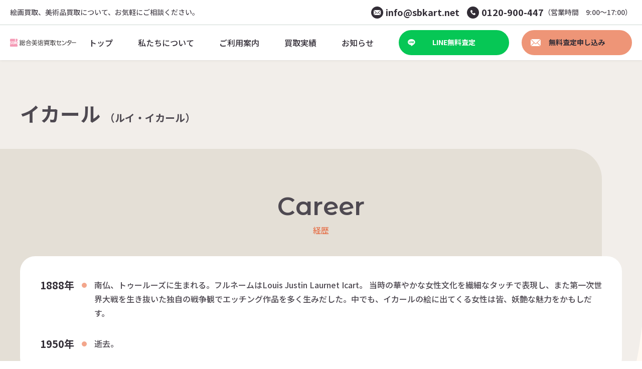

--- FILE ---
content_type: text/html; charset=UTF-8
request_url: https://sbkart.net/artist/%E3%82%A4%E3%82%AB%E3%83%BC%E3%83%AB/
body_size: 11198
content:
<!DOCTYPE html>
<html lang="ja" itemscope itemtype="https://schema.org/WebPage">

<head>
    <meta charset="UTF-8">
    <meta name="viewport" content="width=device-width,initial-scale=1.0">
    <meta name="format-detection" content="telephone=no">
    
        <meta name="SKYPE_TOOLBAR" content="SKYPE_TOOLBAR_PARSER_COMPATIBLE">
    <meta http-equiv="X-UA-Compatible" content="IE=edge">
    
    <link rel="icon" href="/wp-content/themes/IAS/favicon.ico">

    <link rel="stylesheet" type="text/css" media="all" href="/wp-content/themes/IAS/css/common.css?v1678084654" />
    <link href="https://fonts.googleapis.com/css?family=Noto+Sans+JP:400,500,700&display=swap" rel="stylesheet" media="print" onload="this.media='all'">
    
		<!-- All in One SEO 4.3.1.1 - aioseo.com -->
		<title>イカール | 絵画買取・無料査定なら【絵画買取・無料査定なら【総合美術買取センター】】</title>
		<meta name="description" content="総合美術買取センターは絵画買取・美術品買取の専門店です。当社では現代アートを始め様々な美術品を全国各地で買い取らせていただいております。こちらのページでは、最新の買取実績やジャンル別買取実績、地域別の買取実績をご紹介します。" />
		<meta name="robots" content="max-image-preview:large" />
		<meta name="keywords" content="美術品買取,絵画買取,現代アート買取,高価買取" />
		<link rel="canonical" href="https://sbkart.net/artist/%e3%82%a4%e3%82%ab%e3%83%bc%e3%83%ab/" />
		<meta name="generator" content="All in One SEO (AIOSEO) 4.3.1.1 " />
		<meta property="og:locale" content="ja_JP" />
		<meta property="og:site_name" content="絵画買取・無料査定なら【絵画買取・無料査定なら【総合美術買取センター】】 | 絵画買取、美術品買取について、お気軽にご相談ください。" />
		<meta property="og:type" content="article" />
		<meta property="og:title" content="イカール | 絵画買取・無料査定なら【絵画買取・無料査定なら【総合美術買取センター】】" />
		<meta property="og:description" content="総合美術買取センターは絵画買取・美術品買取の専門店です。当社では現代アートを始め様々な美術品を全国各地で買い取らせていただいております。こちらのページでは、最新の買取実績やジャンル別買取実績、地域別の買取実績をご紹介します。" />
		<meta property="og:url" content="https://sbkart.net/artist/%e3%82%a4%e3%82%ab%e3%83%bc%e3%83%ab/" />
		<meta property="og:image" content="https://sbkart.net/wp-content/uploads/2023/02/ogp.jpg" />
		<meta property="og:image:secure_url" content="https://sbkart.net/wp-content/uploads/2023/02/ogp.jpg" />
		<meta property="og:image:width" content="1200" />
		<meta property="og:image:height" content="630" />
		<meta property="article:published_time" content="2023-02-01T01:50:27+00:00" />
		<meta property="article:modified_time" content="2023-02-01T01:50:27+00:00" />
		<meta name="twitter:card" content="summary_large_image" />
		<meta name="twitter:title" content="イカール | 絵画買取・無料査定なら【絵画買取・無料査定なら【総合美術買取センター】】" />
		<meta name="twitter:description" content="総合美術買取センターは絵画買取・美術品買取の専門店です。当社では現代アートを始め様々な美術品を全国各地で買い取らせていただいております。こちらのページでは、最新の買取実績やジャンル別買取実績、地域別の買取実績をご紹介します。" />
		<meta name="twitter:image" content="https://sbkart.net/wp-content/uploads/2023/02/ogp.jpg" />
		<script type="application/ld+json" class="aioseo-schema">
			{"@context":"https:\/\/schema.org","@graph":[{"@type":"BreadcrumbList","@id":"https:\/\/sbkart.net\/artist\/%e3%82%a4%e3%82%ab%e3%83%bc%e3%83%ab\/#breadcrumblist","itemListElement":[{"@type":"ListItem","@id":"https:\/\/sbkart.net\/#listItem","position":1,"item":{"@type":"WebPage","@id":"https:\/\/sbkart.net\/","name":"\u30db\u30fc\u30e0","description":"\u7dcf\u5408\u7f8e\u8853\u8cb7\u53d6\u30bb\u30f3\u30bf\u30fc\u306f\u7d75\u753b\u8cb7\u53d6\u30fb\u7f8e\u8853\u54c1\u8cb7\u53d6\u306e\u5c02\u9580\u5e97\u3067\u3059\u3002\u5f53\u793e\u3067\u306f\u73fe\u4ee3\u30a2\u30fc\u30c8\u3092\u59cb\u3081\u69d8\u3005\u306a\u7f8e\u8853\u54c1\u3092\u5168\u56fd\u5404\u5730\u3067\u8cb7\u3044\u53d6\u3089\u305b\u3066\u3044\u305f\u3060\u3044\u3066\u304a\u308a\u307e\u3059\u3002\u3053\u3061\u3089\u306e\u30da\u30fc\u30b8\u3067\u306f\u3001\u6700\u65b0\u306e\u8cb7\u53d6\u5b9f\u7e3e\u3084\u30b8\u30e3\u30f3\u30eb\u5225\u8cb7\u53d6\u5b9f\u7e3e\u3001\u5730\u57df\u5225\u306e\u8cb7\u53d6\u5b9f\u7e3e\u3092\u3054\u7d39\u4ecb\u3057\u307e\u3059\u3002","url":"https:\/\/sbkart.net\/"}}]},{"@type":"Organization","@id":"https:\/\/sbkart.net\/#organization","name":"\u7d75\u753b\u8cb7\u53d6\u30fb\u7121\u6599\u67fb\u5b9a\u306a\u3089\u3010\u7d75\u753b\u8cb7\u53d6\u30fb\u7121\u6599\u67fb\u5b9a\u306a\u3089\u3010\u7dcf\u5408\u7f8e\u8853\u8cb7\u53d6\u30bb\u30f3\u30bf\u30fc\u3011\u3011","url":"https:\/\/sbkart.net\/"},{"@type":"Person","@id":"https:\/\/sbkart.net\/blog\/author\/ias_dev\/#author","url":"https:\/\/sbkart.net\/blog\/author\/ias_dev\/","name":"IAS_dev","image":{"@type":"ImageObject","@id":"https:\/\/sbkart.net\/artist\/%e3%82%a4%e3%82%ab%e3%83%bc%e3%83%ab\/#authorImage","url":"https:\/\/secure.gravatar.com\/avatar\/e55fc8929b8927a7eb5ced59137e94de?s=96&d=mm&r=g","width":96,"height":96,"caption":"IAS_dev"}},{"@type":"WebPage","@id":"https:\/\/sbkart.net\/artist\/%e3%82%a4%e3%82%ab%e3%83%bc%e3%83%ab\/#webpage","url":"https:\/\/sbkart.net\/artist\/%e3%82%a4%e3%82%ab%e3%83%bc%e3%83%ab\/","name":"\u30a4\u30ab\u30fc\u30eb | \u7d75\u753b\u8cb7\u53d6\u30fb\u7121\u6599\u67fb\u5b9a\u306a\u3089\u3010\u7d75\u753b\u8cb7\u53d6\u30fb\u7121\u6599\u67fb\u5b9a\u306a\u3089\u3010\u7dcf\u5408\u7f8e\u8853\u8cb7\u53d6\u30bb\u30f3\u30bf\u30fc\u3011\u3011","description":"\u7dcf\u5408\u7f8e\u8853\u8cb7\u53d6\u30bb\u30f3\u30bf\u30fc\u306f\u7d75\u753b\u8cb7\u53d6\u30fb\u7f8e\u8853\u54c1\u8cb7\u53d6\u306e\u5c02\u9580\u5e97\u3067\u3059\u3002\u5f53\u793e\u3067\u306f\u73fe\u4ee3\u30a2\u30fc\u30c8\u3092\u59cb\u3081\u69d8\u3005\u306a\u7f8e\u8853\u54c1\u3092\u5168\u56fd\u5404\u5730\u3067\u8cb7\u3044\u53d6\u3089\u305b\u3066\u3044\u305f\u3060\u3044\u3066\u304a\u308a\u307e\u3059\u3002\u3053\u3061\u3089\u306e\u30da\u30fc\u30b8\u3067\u306f\u3001\u6700\u65b0\u306e\u8cb7\u53d6\u5b9f\u7e3e\u3084\u30b8\u30e3\u30f3\u30eb\u5225\u8cb7\u53d6\u5b9f\u7e3e\u3001\u5730\u57df\u5225\u306e\u8cb7\u53d6\u5b9f\u7e3e\u3092\u3054\u7d39\u4ecb\u3057\u307e\u3059\u3002","inLanguage":"ja","isPartOf":{"@id":"https:\/\/sbkart.net\/#website"},"breadcrumb":{"@id":"https:\/\/sbkart.net\/artist\/%e3%82%a4%e3%82%ab%e3%83%bc%e3%83%ab\/#breadcrumblist"},"author":{"@id":"https:\/\/sbkart.net\/blog\/author\/ias_dev\/#author"},"creator":{"@id":"https:\/\/sbkart.net\/blog\/author\/ias_dev\/#author"},"datePublished":"2023-02-01T01:50:27+09:00","dateModified":"2023-02-01T01:50:27+09:00"},{"@type":"WebSite","@id":"https:\/\/sbkart.net\/#website","url":"https:\/\/sbkart.net\/","name":"\u7d75\u753b\u8cb7\u53d6\u30fb\u7121\u6599\u67fb\u5b9a\u306a\u3089\u3010\u7d75\u753b\u8cb7\u53d6\u30fb\u7121\u6599\u67fb\u5b9a\u306a\u3089\u3010\u7dcf\u5408\u7f8e\u8853\u8cb7\u53d6\u30bb\u30f3\u30bf\u30fc\u3011\u3011","description":"\u7d75\u753b\u8cb7\u53d6\u3001\u7f8e\u8853\u54c1\u8cb7\u53d6\u306b\u3064\u3044\u3066\u3001\u304a\u6c17\u8efd\u306b\u3054\u76f8\u8ac7\u304f\u3060\u3055\u3044\u3002","inLanguage":"ja","publisher":{"@id":"https:\/\/sbkart.net\/#organization"}}]}
		</script>
		<!-- All in One SEO -->

<link rel='stylesheet' id='wp-block-library-css' href='https://sbkart.net/wp-includes/css/dist/block-library/style.min.css?ver=6.1.9' type='text/css' media='all' />
<link rel='stylesheet' id='classic-theme-styles-css' href='https://sbkart.net/wp-includes/css/classic-themes.min.css?ver=1' type='text/css' media='all' />
<style id='global-styles-inline-css' type='text/css'>
body{--wp--preset--color--black: #000000;--wp--preset--color--cyan-bluish-gray: #abb8c3;--wp--preset--color--white: #ffffff;--wp--preset--color--pale-pink: #f78da7;--wp--preset--color--vivid-red: #cf2e2e;--wp--preset--color--luminous-vivid-orange: #ff6900;--wp--preset--color--luminous-vivid-amber: #fcb900;--wp--preset--color--light-green-cyan: #7bdcb5;--wp--preset--color--vivid-green-cyan: #00d084;--wp--preset--color--pale-cyan-blue: #8ed1fc;--wp--preset--color--vivid-cyan-blue: #0693e3;--wp--preset--color--vivid-purple: #9b51e0;--wp--preset--gradient--vivid-cyan-blue-to-vivid-purple: linear-gradient(135deg,rgba(6,147,227,1) 0%,rgb(155,81,224) 100%);--wp--preset--gradient--light-green-cyan-to-vivid-green-cyan: linear-gradient(135deg,rgb(122,220,180) 0%,rgb(0,208,130) 100%);--wp--preset--gradient--luminous-vivid-amber-to-luminous-vivid-orange: linear-gradient(135deg,rgba(252,185,0,1) 0%,rgba(255,105,0,1) 100%);--wp--preset--gradient--luminous-vivid-orange-to-vivid-red: linear-gradient(135deg,rgba(255,105,0,1) 0%,rgb(207,46,46) 100%);--wp--preset--gradient--very-light-gray-to-cyan-bluish-gray: linear-gradient(135deg,rgb(238,238,238) 0%,rgb(169,184,195) 100%);--wp--preset--gradient--cool-to-warm-spectrum: linear-gradient(135deg,rgb(74,234,220) 0%,rgb(151,120,209) 20%,rgb(207,42,186) 40%,rgb(238,44,130) 60%,rgb(251,105,98) 80%,rgb(254,248,76) 100%);--wp--preset--gradient--blush-light-purple: linear-gradient(135deg,rgb(255,206,236) 0%,rgb(152,150,240) 100%);--wp--preset--gradient--blush-bordeaux: linear-gradient(135deg,rgb(254,205,165) 0%,rgb(254,45,45) 50%,rgb(107,0,62) 100%);--wp--preset--gradient--luminous-dusk: linear-gradient(135deg,rgb(255,203,112) 0%,rgb(199,81,192) 50%,rgb(65,88,208) 100%);--wp--preset--gradient--pale-ocean: linear-gradient(135deg,rgb(255,245,203) 0%,rgb(182,227,212) 50%,rgb(51,167,181) 100%);--wp--preset--gradient--electric-grass: linear-gradient(135deg,rgb(202,248,128) 0%,rgb(113,206,126) 100%);--wp--preset--gradient--midnight: linear-gradient(135deg,rgb(2,3,129) 0%,rgb(40,116,252) 100%);--wp--preset--duotone--dark-grayscale: url('#wp-duotone-dark-grayscale');--wp--preset--duotone--grayscale: url('#wp-duotone-grayscale');--wp--preset--duotone--purple-yellow: url('#wp-duotone-purple-yellow');--wp--preset--duotone--blue-red: url('#wp-duotone-blue-red');--wp--preset--duotone--midnight: url('#wp-duotone-midnight');--wp--preset--duotone--magenta-yellow: url('#wp-duotone-magenta-yellow');--wp--preset--duotone--purple-green: url('#wp-duotone-purple-green');--wp--preset--duotone--blue-orange: url('#wp-duotone-blue-orange');--wp--preset--font-size--small: 13px;--wp--preset--font-size--medium: 20px;--wp--preset--font-size--large: 36px;--wp--preset--font-size--x-large: 42px;--wp--preset--spacing--20: 0.44rem;--wp--preset--spacing--30: 0.67rem;--wp--preset--spacing--40: 1rem;--wp--preset--spacing--50: 1.5rem;--wp--preset--spacing--60: 2.25rem;--wp--preset--spacing--70: 3.38rem;--wp--preset--spacing--80: 5.06rem;}:where(.is-layout-flex){gap: 0.5em;}body .is-layout-flow > .alignleft{float: left;margin-inline-start: 0;margin-inline-end: 2em;}body .is-layout-flow > .alignright{float: right;margin-inline-start: 2em;margin-inline-end: 0;}body .is-layout-flow > .aligncenter{margin-left: auto !important;margin-right: auto !important;}body .is-layout-constrained > .alignleft{float: left;margin-inline-start: 0;margin-inline-end: 2em;}body .is-layout-constrained > .alignright{float: right;margin-inline-start: 2em;margin-inline-end: 0;}body .is-layout-constrained > .aligncenter{margin-left: auto !important;margin-right: auto !important;}body .is-layout-constrained > :where(:not(.alignleft):not(.alignright):not(.alignfull)){max-width: var(--wp--style--global--content-size);margin-left: auto !important;margin-right: auto !important;}body .is-layout-constrained > .alignwide{max-width: var(--wp--style--global--wide-size);}body .is-layout-flex{display: flex;}body .is-layout-flex{flex-wrap: wrap;align-items: center;}body .is-layout-flex > *{margin: 0;}:where(.wp-block-columns.is-layout-flex){gap: 2em;}.has-black-color{color: var(--wp--preset--color--black) !important;}.has-cyan-bluish-gray-color{color: var(--wp--preset--color--cyan-bluish-gray) !important;}.has-white-color{color: var(--wp--preset--color--white) !important;}.has-pale-pink-color{color: var(--wp--preset--color--pale-pink) !important;}.has-vivid-red-color{color: var(--wp--preset--color--vivid-red) !important;}.has-luminous-vivid-orange-color{color: var(--wp--preset--color--luminous-vivid-orange) !important;}.has-luminous-vivid-amber-color{color: var(--wp--preset--color--luminous-vivid-amber) !important;}.has-light-green-cyan-color{color: var(--wp--preset--color--light-green-cyan) !important;}.has-vivid-green-cyan-color{color: var(--wp--preset--color--vivid-green-cyan) !important;}.has-pale-cyan-blue-color{color: var(--wp--preset--color--pale-cyan-blue) !important;}.has-vivid-cyan-blue-color{color: var(--wp--preset--color--vivid-cyan-blue) !important;}.has-vivid-purple-color{color: var(--wp--preset--color--vivid-purple) !important;}.has-black-background-color{background-color: var(--wp--preset--color--black) !important;}.has-cyan-bluish-gray-background-color{background-color: var(--wp--preset--color--cyan-bluish-gray) !important;}.has-white-background-color{background-color: var(--wp--preset--color--white) !important;}.has-pale-pink-background-color{background-color: var(--wp--preset--color--pale-pink) !important;}.has-vivid-red-background-color{background-color: var(--wp--preset--color--vivid-red) !important;}.has-luminous-vivid-orange-background-color{background-color: var(--wp--preset--color--luminous-vivid-orange) !important;}.has-luminous-vivid-amber-background-color{background-color: var(--wp--preset--color--luminous-vivid-amber) !important;}.has-light-green-cyan-background-color{background-color: var(--wp--preset--color--light-green-cyan) !important;}.has-vivid-green-cyan-background-color{background-color: var(--wp--preset--color--vivid-green-cyan) !important;}.has-pale-cyan-blue-background-color{background-color: var(--wp--preset--color--pale-cyan-blue) !important;}.has-vivid-cyan-blue-background-color{background-color: var(--wp--preset--color--vivid-cyan-blue) !important;}.has-vivid-purple-background-color{background-color: var(--wp--preset--color--vivid-purple) !important;}.has-black-border-color{border-color: var(--wp--preset--color--black) !important;}.has-cyan-bluish-gray-border-color{border-color: var(--wp--preset--color--cyan-bluish-gray) !important;}.has-white-border-color{border-color: var(--wp--preset--color--white) !important;}.has-pale-pink-border-color{border-color: var(--wp--preset--color--pale-pink) !important;}.has-vivid-red-border-color{border-color: var(--wp--preset--color--vivid-red) !important;}.has-luminous-vivid-orange-border-color{border-color: var(--wp--preset--color--luminous-vivid-orange) !important;}.has-luminous-vivid-amber-border-color{border-color: var(--wp--preset--color--luminous-vivid-amber) !important;}.has-light-green-cyan-border-color{border-color: var(--wp--preset--color--light-green-cyan) !important;}.has-vivid-green-cyan-border-color{border-color: var(--wp--preset--color--vivid-green-cyan) !important;}.has-pale-cyan-blue-border-color{border-color: var(--wp--preset--color--pale-cyan-blue) !important;}.has-vivid-cyan-blue-border-color{border-color: var(--wp--preset--color--vivid-cyan-blue) !important;}.has-vivid-purple-border-color{border-color: var(--wp--preset--color--vivid-purple) !important;}.has-vivid-cyan-blue-to-vivid-purple-gradient-background{background: var(--wp--preset--gradient--vivid-cyan-blue-to-vivid-purple) !important;}.has-light-green-cyan-to-vivid-green-cyan-gradient-background{background: var(--wp--preset--gradient--light-green-cyan-to-vivid-green-cyan) !important;}.has-luminous-vivid-amber-to-luminous-vivid-orange-gradient-background{background: var(--wp--preset--gradient--luminous-vivid-amber-to-luminous-vivid-orange) !important;}.has-luminous-vivid-orange-to-vivid-red-gradient-background{background: var(--wp--preset--gradient--luminous-vivid-orange-to-vivid-red) !important;}.has-very-light-gray-to-cyan-bluish-gray-gradient-background{background: var(--wp--preset--gradient--very-light-gray-to-cyan-bluish-gray) !important;}.has-cool-to-warm-spectrum-gradient-background{background: var(--wp--preset--gradient--cool-to-warm-spectrum) !important;}.has-blush-light-purple-gradient-background{background: var(--wp--preset--gradient--blush-light-purple) !important;}.has-blush-bordeaux-gradient-background{background: var(--wp--preset--gradient--blush-bordeaux) !important;}.has-luminous-dusk-gradient-background{background: var(--wp--preset--gradient--luminous-dusk) !important;}.has-pale-ocean-gradient-background{background: var(--wp--preset--gradient--pale-ocean) !important;}.has-electric-grass-gradient-background{background: var(--wp--preset--gradient--electric-grass) !important;}.has-midnight-gradient-background{background: var(--wp--preset--gradient--midnight) !important;}.has-small-font-size{font-size: var(--wp--preset--font-size--small) !important;}.has-medium-font-size{font-size: var(--wp--preset--font-size--medium) !important;}.has-large-font-size{font-size: var(--wp--preset--font-size--large) !important;}.has-x-large-font-size{font-size: var(--wp--preset--font-size--x-large) !important;}
.wp-block-navigation a:where(:not(.wp-element-button)){color: inherit;}
:where(.wp-block-columns.is-layout-flex){gap: 2em;}
.wp-block-pullquote{font-size: 1.5em;line-height: 1.6;}
</style>
<link rel="https://api.w.org/" href="https://sbkart.net/wp-json/" /><link rel="alternate" type="application/json" href="https://sbkart.net/wp-json/wp/v2/artist/1018" /><link rel="EditURI" type="application/rsd+xml" title="RSD" href="https://sbkart.net/xmlrpc.php?rsd" />
<link rel="wlwmanifest" type="application/wlwmanifest+xml" href="https://sbkart.net/wp-includes/wlwmanifest.xml" />
<link rel='shortlink' href='https://sbkart.net/?p=1018' />
<link rel="alternate" type="application/json+oembed" href="https://sbkart.net/wp-json/oembed/1.0/embed?url=https%3A%2F%2Fsbkart.net%2Fartist%2F%25e3%2582%25a4%25e3%2582%25ab%25e3%2583%25bc%25e3%2583%25ab%2F" />
<link rel="alternate" type="text/xml+oembed" href="https://sbkart.net/wp-json/oembed/1.0/embed?url=https%3A%2F%2Fsbkart.net%2Fartist%2F%25e3%2582%25a4%25e3%2582%25ab%25e3%2583%25bc%25e3%2583%25ab%2F&#038;format=xml" />
    <meta name="theme-color" content="#000000">
    <link rel="preconnect" href="https://fonts.googleapis.com">
    <link rel="preconnect" href="https://fonts.gstatic.com" crossorigin>
    <link href="https://fonts.googleapis.com/css2?family=Montserrat+Alternates:wght@600;700&display=swap" rel="stylesheet">
    <link rel="preconnect" href="https://fonts.googleapis.com">
    <link rel="preconnect" href="https://fonts.gstatic.com" crossorigin>
    <link href="https://fonts.googleapis.com/css2?family=Noto+Sans+JP:wght@400;500;700&display=swap" rel="stylesheet">

    <!-- Google Tag Manager -->
    <script>(function(w,d,s,l,i){w[l]=w[l]||[];w[l].push({'gtm.start':
    new Date().getTime(),event:'gtm.js'});var f=d.getElementsByTagName(s)[0],
    j=d.createElement(s),dl=l!='dataLayer'?'&l='+l:'';j.async=true;j.src=
    'https://www.googletagmanager.com/gtm.js?id='+i+dl;f.parentNode.insertBefore(j,f);
    })(window,document,'script','dataLayer','GTM-WDZGQN4');</script>
    <!-- End Google Tag Manager -->
</head>

<body class="artist-template-default single single-artist postid-1018">
    <!-- Google Tag Manager (noscript) -->
    <noscript><iframe src="https://www.googletagmanager.com/ns.html?id=GTM-WDZGQN4"
    height="0" width="0" style="display:none;visibility:hidden"></iframe></noscript>
    <!-- End Google Tag Manager (noscript) -->

    <div id="overlay" class="md-overlay"></div>
    <header id="header" class="header" itemscope="" itemtype="https://schema.org/WPHeader">
        <div class="header__frame">
            <div class="headerTop flex bet vcenter pc">
                <div class="headerCopy">
                    絵画買取、美術品買取について、お気軽にご相談ください。
                </div>
                <div class="headerCta flex vcenter">
                    <div class="headerCta__item flex vcenter">
                        <i class="icon icon-email"></i>
                        <a class="headerCta__item--num" href="mailto:info@sbkart.net">
                            info@sbkart.net
                        </a>
                    </div>
                    <div class="headerCta__item flex vcenter">
                        <i class="icon icon-phone"></i>
                        <a class="headerCta__item--num" href="tel:0120900447">
                            0120-900-447
                        </a>
                    </div>
                    <div class="headerCta__note">
                        （営業時間　9:00～17:00）
                    </div>
                </div>
            </div>
            <div class="header__base flex bet str">
                <div class="header__left flex vcenter">
                    <a class="headerLogo" href="/">
                        <span class="headerLogo__in flex vcenter">                        <img class="headerLogo__img" src="/wp-content/themes/IAS/img/logo.svg" alt="総合美術買取センター">
                        </span>                    </a>
                </div>
                <div class="header__right flex">
                    <a href="/" class="pc headerPulldown flex vcenter hcenter">
                        <span class=" headerPulldown__head flex vcenter hcenter">
                            トップ
                        </span>
                    </a>
                    <div class="pc headerPulldown flex vcenter hcenter">
                        <span class=" headerPulldown__head flex vcenter hcenter">
                            私たちについて
                        </span>
                        <div class="headerPulldown__body">
                            <div class="headerPulldown__body--inner">
                                <div class="headerPulldown__list">
                                    <a href="/feature/" class="headerPulldown__link flex">
                                        総合美術買取センターが選ばれる理由
                                    </a>
                                    <a href="/company/" class="headerPulldown__link flex">
                                        会社概要
                                    </a>
                                </div>
                            </div>
                        </div>
                    </div>
                    <div class="pc headerPulldown flex vcenter hcenter">
                        <span class="headerPulldown__head flex vcenter hcenter">
                            ご利用案内
                        </span>
                        <div class="headerPulldown__body">
                            <div class="headerPulldown__body--inner">
                                <div class="headerPulldown__list">
                                    <a href="/flow/" class="headerPulldown__link flex">
                                        買取の流れ
                                    </a>
                                    <a href="/faq/" class="headerPulldown__link flex">
                                        よくある質問
                                    </a>
                                    <a href="/help/business/" class="headerPulldown__link flex">
                                        法人のお客様
                                    </a>
                                </div>
                            </div>
                        </div>
                    </div>
                    <div class="pc headerPulldown flex vcenter hcenter">
                        <span class="headerPulldown__head flex vcenter hcenter">
                            買取実績
                        </span>
                        <div class="headerPulldown__body">
                            <div class="headerPulldown__body--inner">
                                <div class="headerPulldown__list">
                                    <a href="/purchased/" class="headerPulldown__link flex">
                                        買取実績一覧
                                    </a>
                                    <a href="/area/" class="headerPulldown__link flex">
                                        地域別買取実績
                                    </a>
                                    <a href="/list/" class="headerPulldown__link flex">
                                        取り扱い美術品・作家一覧
                                    </a>
                                </div>
                            </div>
                        </div>
                    </div>
                    <a href="/news/" class="pc headerPulldown flex vcenter hcenter">
                        <span class=" headerPulldown__head flex vcenter hcenter">
                            お知らせ
                        </span>
                    </a>
                                        <a href="https://page.line.me/tct1232j?openQrModal=true" class="header__btn header__btn--line  bubbly-button button line-header pc" target="_blank">
                        <i class="icon icon-line"></i>
                        LINE無料査定
                    </a>
                    <a href="/request/" class="header__btn header__btn--estimate bubbly-button button estimate-header pc" target="_blank">
                        <i class="icon icon-email"></i>
                        無料査定申し込み
                    </a>
                    <button type="button" id="gNav-open" class="sp gNavBtn">
                        <div class="gNavBtn__box">
                            <span class="gNavBtn__bar"></span>
                            <span class="gNavBtn__bar"></span>
                            <span class="gNavBtn__bar"></span>
                        </div>
                    </button>
                </div>
            </div>
        </div>
    </header>

        <nav id="gNav" class="gNav" itemscope="" itemtype="https://schema.org/SiteNavigationElement" style="display:none">
        <button type="button" id="gNav-open" class="sp gNavBtn gNavBtn--gnav">
            <div class="gNavBtn__box">
                <span class="gNavBtn__bar"></span>
                <span class="gNavBtn__bar"></span>
                <span class="gNavBtn__bar"></span>
            </div>
        </button>
        <div class="gNav__menu md-acc">
            <a href="/" class="gNav__item flex">
                トップ
            </a>
            <div class="gNav__box">
                <input id="gNav1" class="acc-check" type="checkbox" value="" />
                <label for="gNav1" class="acc-btn gNav__item flex vcenter">
                    私たちについて
                    <i class="gNav__icon gNav__icon icon-down"></i>
                </label>
                <div class="acc-body">
                    <div class="acc-in">
                        <a href="/feature/" class="acc-hide gNav__item gNav__item--sub flex">
                            総合美術買取センターが選ばれる理由
                        </a>
                        <a href="/company/" class="acc-hide gNav__item gNav__item--sub flex">
                            会社概要
                        </a>
                    </div>
                </div>
            </div>
            <div class="gNav__box">
                <input id="gNav2" class="acc-check" type="checkbox" value="" />
                <label for="gNav2" class="acc-btn gNav__item flex vcenter">
                    ご利用案内
                    <i class="gNav__icon gNav__icon icon-down"></i>
                </label>
                <div class="acc-body">
                    <div class="acc-in">
                        <a href="/flow/" class="acc-hide gNav__item gNav__item--sub flex vcenter">
                            買取の流れ
                        </a>
                        <a href="/faq/" class="acc-hide gNav__item gNav__item--sub flex vcenter">
                            よくある質問
                        </a>
                        <a href="/help/business/" class="acc-hide gNav__item gNav__item--sub flex vcenter">
                            法人のお客様
                        </a>
                    </div>
                </div>
            </div>
            <div class="gNav__box">
                <input id="gNav3" class="acc-check" type="checkbox" value="" />
                <label for="gNav3" class="acc-btn gNav__item flex vcenter">
                    買取実績
                    <i class="gNav__icon gNav__icon icon-down"></i>
                </label>
                <div class="acc-body">
                    <div class="acc-in">
                        <a href="/purchased/" class="acc-hide gNav__item gNav__item--sub flex vcenter">
                            買取実績一覧
                        </a>
                        <a href="/area/" class="acc-hide gNav__item gNav__item--sub flex vcenter">
                            地域別買取実績
                        </a>
                        <a href="/list/" class="acc-hide gNav__item gNav__item--sub flex vcenter">
                            取り扱い美術品・作家一覧
                        </a>
                    </div>
                </div>
            </div>
            <a href="/news/" class="gNav__item flex">
                お知らせ
            </a>
                    </div>
        <div class="gNav__btnWrap">
            <a href="https://page.line.me/tct1232j?openQrModal=true" class="gNav__btn bubbly-button button line-header" target="_blank">
                <i class="icon icon-line"></i>
                LINE無料査定
            </a>
            <a href="/request/" class="gNav__btn bubbly-button button estimate-header" target="_blank">
                <i class="icon icon-email"></i>
                無料査定申し込み
            </a>
            <a href="tel:0120900447" class="gNav__btn tel gNav__btn--tel bubbly-button button estimate-header">
                <i class="icon icon-phone"></i>
                <span class="big">0120 - 900 - 447</span><br>
                <span class="small">(受付時間　9:00～17:00)</span>
            </a>
        </div>
    </nav>

                <div class="headerPad"></div>
    <div id="page-genre"></div>
<article class="contents artistSingle">
    <div class="pageBg">
    <div class="pageBg__frame">
        <div class="pageBg__shape pageBg__shape--01">
            <svg xmlns="http://www.w3.org/2000/svg" width="1920" height="1200" viewBox="0 0 1920.993 1114.646" class="pc">
                <path d="M-1565.811,7514.958c-505.477,72.534-215.336,521.946-490.043,598.834-297.947,83.395-339.861-113.195-653.228-58.065s-100.816,322.105-524.8,322.105c-102.941,0-185.005-35.128-251.586-90.64-2.326-4.749-.025-1023.964-.025-1023.964l1919.978-.043S-1565.745,7515.206-1565.811,7514.958Z" transform="translate(3486.509 -7263.186)" fill="#f2eeea">
                    <animate attributeType="XML" attributeName="d" dur="16s" repeatCount="indefinite" values="
            M-1565.811,7514.958c-505.477,72.534-215.336,521.946-490.043,598.834-297.947,83.395-339.861-113.195-653.228-58.065s-100.816,322.105-524.8,322.105c-102.941,0-185.005-35.128-251.586-90.64-2.326-4.749-.025-1023.964-.025-1023.964l1919.978-.043S-1565.745,7515.206-1565.811,7514.958Z;
            M-1565.516,7444.068c-430.435,38.832-181.11,481.072-351.773,580.219-281.036,158.109-318.494-63.961-658.848,0s-355.659,253.162-504.994,317.162c-110.7,47.441-375.076-9.055-404.337-54.257-2.326-4.749-.025-1023.964-.025-1023.964l1919.978-.043S-1565.449,7444.317-1565.516,7444.068Z;
            M-1565.516,7598.133c-428.1,26.1-166.441,351.7-441.147,428.586-297.947,83.395-298.43-55.129-611.8,0s-156.963,362.842-580.946,362.842c-169.809,0-219.506-131.7-286.087-187.207-2.326-4.749,0-939.125,0-939.125l1919.978-.043S-1565.449,7598.381-1565.516,7598.133Z;
            M-1565.811,7514.958c-505.477,72.534-215.336,521.946-490.043,598.834-297.947,83.395-339.861-113.195-653.228-58.065s-100.816,322.105-524.8,322.105c-102.941,0-185.005-35.128-251.586-90.64-2.326-4.749-.025-1023.964-.025-1023.964l1919.978-.043S-1565.745,7515.206-1565.811,7514.958Z" />
                </path>
            </svg>
            <img src="/wp-content/themes/IAS/img/page_bg_01_sp.svg" alt="" class="sp">
        </div>
        <div class="pageBg__shape pageBg__shape--02">
            <svg xmlns="http://www.w3.org/2000/svg" width="784.057" height="1262.26" viewBox="0 0 784.057 1262.26" class="pc">
                <path d="M-1651.478,8529.639c-76.51,64-201.505,145.04-359.522,164.792-271.583,33.948-448.336,294.215-421.932,524.306s422.463,320.619,626.15,501.675c55.2,49.066,101.485,71.665,155.3,71.486C-1651.478,9791.9-1651.5,8529.693-1651.478,8529.639Z" transform="translate(2435.535 -8529.639)" fill="#f2eeea">
                    <animate attributeType="XML" attributeName="d" dur="16s" repeatCount="indefinite" values="
                M-1651.478,8529.639c-76.51,64-201.505,145.04-359.522,164.792-271.583,33.948-448.336,294.215-421.932,524.306s422.463,320.619,626.15,501.675c55.2,49.066,101.485,71.665,155.3,71.486C-1651.478,9791.9-1651.5,8529.693-1651.478,8529.639Z;
                M-1651.478,8520.92c-76.51,64-104.993,138.523-263.009,158.275-271.583,33.948-505.092,229.295-478.687,459.386s261.576,235.216,465.264,416.271c55.2,49.066,154.8,165.815,276.433,209.111C-1651.478,9763.964-1651.5,8520.975-1651.478,8520.92Z;
                M-1651.478,8559.533c-76.51,64-106.924,98.531-264.941,118.283-271.583,33.948-474.136,130.637-447.732,360.7216s149.464,410.729,353.151,591.784c55.2,49.066,305.7,122.242,359.522,122.063C-1651.478,9752.392-1651.5,8559.588-1651.478,8559.533Z;
                M-1651.478,8529.639c-76.51,64-201.505,145.04-359.522,164.792-271.583,33.948-448.336,294.215-421.932,524.306s422.463,320.619,626.15,501.675c55.2,49.066,101.485,71.665,155.3,71.486C-1651.478,9791.9-1651.5,8529.693-1651.478,8529.639Z" />
                </path>
            </svg>
            <img src="/wp-content/themes/IAS/img/page_bg_02_sp.svg" alt="" class="sp">
        </div>
        <div class="pageBg__shape pageBg__shape--03">
            <svg xmlns="http://www.w3.org/2000/svg" width="600" height="1326.503" viewBox="0 0 529.51 1326.503" class="pc">
                <path d="M-2204.062,8568.394c76.045,78.148,184.893,164.026,288.028,206.12,184.829,75.438,257.167,266.783,238.683,510.4216s-271.585,165.971-457.156,510.567c-25.423,47.21-46.694,77.412-69.554,99.388Z" transform="translate(2180.063 -8568.394)" fill="#f2eeea">
                    <animate attributeType="XML" attributeName="d" dur="16s" repeatCount="indefinite" values="
                M-2204.062,8568.394c76.045,78.148,184.893,164.026,288.028,206.12,184.829,75.438,257.167,266.783,238.683,510.4216s-271.585,165.971-457.156,510.567c-25.423,47.21-46.694,77.412-69.554,99.388Z;
                M-2204.062,8628.394c137.578,195.629,274.588,128.924,417.477,204.9,126.718,67.811,167.249,226.125,120.7,399.831s-88.118,117.229-263.87,276.726c-92.447,80.257-210.254,206.658-274.311,385.043Z;
                M-2204.062,8648.394c54.993,67.564,78.4,59.286,181.535,101.38,184.829,75.438,216.644,73.979,216.644,348.581s152.595,534.659,57.372,618.35c-70.082,61.595-356.261,66.511-455.551,128.192Z;
                M-2204.062,8568.394c76.045,78.148,184.893,164.026,288.028,206.12,184.829,75.438,257.167,266.783,238.683,510.4216s-271.585,165.971-457.156,510.567c-25.423,47.21-46.694,77.412-69.554,99.388Z" />
                </path>
            </svg>
            <img src="/wp-content/themes/IAS/img/page_bg_03_sp.svg" alt="" class="sp">
        </div>
        <div class="pageBg__shape pageBg__shape--04">
            <svg xmlns="http://www.w3.org/2000/svg" width="636.511" height="1270.243" viewBox="0 0 636.511 1140.243" class="pc">
                <path d="M-1651.129,8840.833c-27.874,48.838-120.322,94.353-165.232,113.106-140.784,58.79-373.332-11.355-420.281,200.585s-50,183.5-51,318.737c0,161.459,204.378,144.222,271.462,264.109,44.632,79.763-92.275,161.253,133.243,237.922,55.794,18.969,178.834-13.232,231.805-31.788Z" transform="translate(2287.64 -8840.833)" fill="#f2eeea">
                    <animate attributeType="XML" attributeName="d" dur="16s" repeatCount="indefinite" values="
                M-1651.129,8840.833c-27.874,48.838-120.322,94.353-165.232,113.106-140.784,58.79-373.332-11.355-420.281,200.585s-50,183.5-51,318.737c0,161.459,204.378,144.222,271.462,264.109,44.632,79.763-92.275,161.253,133.243,237.922,55.794,18.969,178.834-13.232,231.805-31.788Z;
                M-1651.129,8860.833c-75.047,41.571-202.742-70.527-263.5-48.786-184.095,76.876-89.452,122.07-151.26,361.59s-200.652,214.131-200.652,381.526c0,161.459,133.568,79.244,200.652,199.132,44.632,79.763-74.258,171.391,151.26,248.06,101.356,34.458,210.532-40.294,263.5-58.85Z;
                M-1651.129,8760.833c-27.874,48.838-82.221,134.329-127.132,153.083-140.784,58.79-202.235-32.058-264.043,207.462s-267.814,145.684-267.814,313.079c0,161.459,170.554,125.295,237.638,245.183,44.632,79.763-63.32,149.653,162.2,226.322,55.794,18.969,175.968,9.832,259.153-12.457Z;
                M-1651.129,8840.833c-27.874,48.838-120.322,94.353-165.232,113.106-140.784,58.79-373.332-11.355-420.281,200.585s-50,183.5-51,318.737c0,161.459,204.378,144.222,271.462,264.109,44.632,79.763-92.275,161.253,133.243,237.922,55.794,18.969,178.834-13.232,231.805-31.788Z" />
                </path>
            </svg>
            <img src="/wp-content/themes/IAS/img/page_bg_04_sp.svg" alt="" class="sp">
        </div>
        <div class="pageBg__shape pageBg__shape--05">
            <svg xmlns="http://www.w3.org/2000/svg" width="450.033" height="688.47" viewBox="0 0 431.033 688.47" class="pc">
                <path d="M-2200.412,9301.126s10-57.153,241.727-168.253c24.637-11.452,204-77.9,188.339-236.586-15.881-160.936-270.624-56.01-430.066-283.631Z" transform="translate(2190 -8612.656)" fill="#f2eeea">
                    <animate attributeType="XML" attributeName="d" dur="16s" repeatCount="indefinite" values="
                M-2200.412,9301.126s10-57.153,241.727-168.253c24.637-11.452,204-77.9,188.339-236.586-15.881-160.936-270.624-56.01-430.066-283.631Z;
                M-2200.412,9301.126s-.277-80.549,148.227-167.429c40.031-22.718,327.279-102.351,306.97-308.153-27.211-275.745-249.481,52.827-455.2-152.888Z;
                M-2200.412,9241.126s39.787,52.75,271.512-58.35c89.7-43.3,165.028-157.224,149.369-315.907-15.881-160.936-238.821-168.429-420.881-224.213Z;
                M-2200.412,9301.126s10-57.153,241.727-168.253c24.637-11.452,204-77.9,188.339-236.586-15.881-160.936-270.624-56.01-430.066-283.631Z" />
                </path>
            </svg>
            <img src="/wp-content/themes/IAS/img/page_bg_05_sp.svg" alt="" class="sp">
        </div>

        <div class="pageBg__shape pageBg__shape--06">
            <svg xmlns="http://www.w3.org/2000/svg" width="1920" height="1727" viewBox="0 0 1920.001 1419.367" class="pc flex vend">
                <path d="M-3760.409,7566.445c446.328-48.679,306.31-370.271,577.126-446.075,297.927-83.395,316.247,55.129,629.594,0s124.4-264.04,548.356-264.04c62.291,0,116.937,12.864,164.924,35.194V8275.7h-1920Z" transform="translate(3760.41 -6670.33)" fill="#f2eeea">
                    <animate attributeType="XML" attributeName="d" dur="16s" repeatCount="indefinite" values="
                M-3760.409,7566.445c446.328-48.679,306.31-370.271,577.126-446.075,297.927-83.395,316.247,55.129,629.594,0s124.4-264.04,548.356-264.04c62.291,0,116.937,12.864,164.924,35.194V8275.7h-1920Z;
                M-3760.409,7506.445c531.659,0,322.514-405.826,593.33-481.629,297.927-83.395,275.084,187.526,588.431,132.4s56.6-353.059,480.552-353.059c62.291,0,197.884,69.926,257.688,117.371V8275.7h-1920Z;
                M-3760.409,7666.445c406.445,134.1,185.988-649.117,456.8-724.921,248.752-69.628,261.013,302.181,574.359,247.051s103.867-640.019,527.822-640.019c167.744,0,303.718,150.9,361.015,192.967V8275.7h-1920Z;
                M-3760.409,7566.445c446.328-48.679,306.31-370.271,577.126-446.075,297.927-83.395,316.247,55.129,629.594,0s124.4-264.04,548.356-264.04c62.291,0,116.937,12.864,164.924,35.194V8275.7h-1920Z" />
                </path>
            </svg>
            <img src="/wp-content/themes/IAS/img/page_bg_06_sp.svg" alt="" class="sp">
        </div>


        <div class="pageBg__bg">
        </div>
    </div>
</div>

        <section class="artistSingleHead">
        <div class="wrap w1200 sp-wrap">
            <h2 class="artistSingleHead__head js-in anime bottom-in">
                イカール                <span class="artistSingleHead__head--ruby">（ルイ・イカール）</span>            </h2>

                    </div>
    </section>

            
                <section class="artistSingleCareer">
            <div class="wrap w1200 sp-wrap">
                <h3 class="artistSingle__head mon">
                    <div class="updown js-in anime js-spanwrap">Career</div>
                </h3>
                <p class="artistSingle__head--sub flex vcenter hcenter js-in anime bottom-in">経歴</p>
                <dl class="artistSingleCareer__list flex vstart break js-in anime bottom-in">
                                            <dt class="artistSingleCareer__ttl flex vcenter">
                            1888年                        </dt>
                        <dd class="artistSingleCareer__dtl">
                            南仏、トゥールーズに生まれる。フルネームはLouis Justin Laurnet Icart。 当時の華やかな女性文化を繊細なタッチで表現し、また第一次世界大戦を生き抜いた独自の戦争観でエッチング作品を多く生みだした。中でも、イカールの絵に出てくる女性は皆、妖艶な魅力をかもしだす。                        </dd>
                                            <dt class="artistSingleCareer__ttl flex vcenter">
                            1950年                        </dt>
                        <dd class="artistSingleCareer__dtl">
                            逝去。                        </dd>
                                    </dl>
            </div>
        </section>
    
        
    <div class="wrap w1200 sp-wrap">
        <div class="ctaPurchased pc-flex hcenter">
    <a href="/purchased/" class="ctaPurchased__btn bubbly-button button">
        <img src="/wp-content/themes/IAS/img/feature_voice_btn_01.png" alt="">
        買取実績一覧を見る
        <i class="button-icon icon-arrow"></i>
    </a>
    <a href="/artist/" class="ctaPurchased__btn bubbly-button button">
        <img src="/wp-content/themes/IAS/img/feature_voice_btn_02.png" alt="">
        取扱美術品・作家一覧を見る
        <i class="button-icon icon-arrow"></i>
    </a>
</div>
    </div>

</article>
<div class="partContact">
    <div class="wrap w1200 sp-wrap">
        <div class="partContactItemWrap flex sp-vert">
            <div class="partContactItem">
                <div class="partContactItem__ttl flex vcenter hcenter">
                    <span class="partContactItem__ttl--circle flex vcenter hcenter">
                        <i class="icon icon-phone"></i>
                    </span>
                    お電話からお問い合わせ
                </div>
                <span class="partContactItem__num pc">
                    0120 - 900 - 447
                </span>
                <a class="partContactItem__btn contact partContactItem__btn--tel bubbly-button button sp" href="tel:0120900447">
                    0120 - 900 - 447
                </a>
                <div class="partContactItem__time">
                    (受付時間　9:00～17:00)
                </div>
            </div>
            <div class="partContactItem">
                <div class="partContactItem__ttl flex vcenter hcenter">
                    <span class="partContactItem__ttl--circle flex vcenter hcenter">
                        <i class="icon icon-email"></i>
                    </span>
                    フォームからお問い合わせ
                </div>
                <p class="partContactItem__text">
                    詳しい美術品情報が分からなくても構いません。まずは一度お問い合わせください。
                </p>
                <a class="partContactItem__btn contact bubbly-button button" href="/request/">
                    無料査定申し込みフォームへ
                </a>
            </div>
            <div class="partContactItem">
                <div class="partContactItem__ttl flex vcenter hcenter">
                    <img src="/wp-content/themes/IAS/img/line-color.svg" alt="" class="icon-line">
                    LINE無料査定
                </div>
                <div class="flex bet pc">
                    <img src="/wp-content/themes/IAS/img/QR.svg" alt="" class="qr">
                    <p class="partContactItem__text partContactItem__text--line">
                        QRコードを読み取るか、下記IDからお友達登録をお願いします。<br>
                        ID：@sbkartc
                    </p>
                </div>
                <a class="partContactItem__btn contact bubbly-button button sp" href="https://page.line.me/tct1232j?openQrModal=true" target="_blank">
                    お友達登録をする
                </a>
            </div>
        </div>
    </div>
</div>
<div class="topIntro__btnWrap flex hcenter vcenter sp">
    <a href="https://page.line.me/tct1232j?openQrModal=true" class="topIntro__btn bubbly-button button line-header" target="_blank">
        <i class="icon icon-line"></i>
        LINE無料査定
    </a>
    <a href="/request/" class="topIntro__btn bubbly-button button estimate-header" target="_blank">
        <i class="icon icon-email"></i>
        無料査定申し込み
    </a>
</div>
<footer id="footer" class="footer" itemscope itemtype="http://schema.org/WPFooter">
    <div class="footer__frame">
        <div class="footerData">
            <div class="w1200 wrap sp-wrap">
                <div class="flex pc-bet sp-vert">
                    <div class="">
                        <a href="/" class="footerLogo flex vcenter">
                            <div class="footerLogo__img">
                                <img src="/wp-content/themes/IAS/img/logo.svg" alt="総合美術買取センター">
                            </div>
                        </a>
                        <p class="footer__info">
                            インターナショナル・オークション・システムズ株式会社<br>
                            東京都公安委員会許可 第302151604776号
                        </p>
                        <p class="footer__info">
                            〒140-0002<br>
                            東京都品川区東品川4-13-14　グラスキューブ品川13F
                        </p>
                        <p class="footer__info">
                            TEL : 0120-900-447（受付時間 9:00～17:00）<br>
                            MAIL : info＠sbkart.net
                        </p>
                    </div>
                    <div class="footerLink pc">
                        <div class="flex bet">
                            <div class="footerLinkBlock">
                                <ul class="footerLink__list">
                                    <li class="footerLink__item footerLink__item--main"><span class="footerLink__link">私たちについて</span></li>
                                    <li class="footerLink__item"><a class="footerLink__link" href="/feature/" target="">総合美術買取センターが選ばれる理由</a></li>
                                    <li class="footerLink__item"><a class="footerLink__link" href="/company/" target="">会社概要</a></li>
                                </ul>
                                <ul class="footerLink__list">
                                    <li class="footerLink__item footerLink__item--main"><span class="footerLink__link">ご利用案内</span></li>
                                    <li class="footerLink__item"><a class="footerLink__link" href="/flow/" target="">買取の流れ</a></li>
                                    <li class="footerLink__item"><a class="footerLink__link" href="/faq/" target="">よくある質問</a></li>
                                    <li class="footerLink__item"><a class="footerLink__link" href="/help/business/" target="">法人のお客様</a></li>
                                </ul>
                            </div>

                            <div class="footerLinkBlock">
                                <ul class="footerLink__list">
                                    <li class="footerLink__item footerLink__item--main"><span class="footerLink__link">買取実績</span></li>
                                    <li class="footerLink__item"><a class="footerLink__link" href="/purchased/" target="">買取実績一覧</a></li>
                                    <li class="footerLink__item"><a class="footerLink__link" href="/area/" target="">地域別買取実績</a></li>
                                    <li class="footerLink__item"><a class="footerLink__link" href="/list/" target="">取り扱い美術品・作家一覧</a></li>
                                </ul>
                                <ul class="footerLink__list">
                                    <li class="footerLink__item footerLink__item--main"><a class="footerLink__link" href="/news/" target="">お知らせ</a></li>
                                                                    </ul>
                            </div>
                        </div>
                    </div>
                </div>
            </div>
        </div>
        <div class="footerLink footerLink--corp">
            <div class="w1200 wrap sp-wrap">
                <ul class="footerLink__list flex pc-hcenter sp-vert">
                    <li class="footerLink__item footerLink__item--hori"><a class="footerLink__link" href="/company/" target="">会社概要</a></li>
                    <li class="footerLink__item footerLink__item--hori"><a class="footerLink__link" href="/privacypolicy/" target="">プライバシーポリシー</a></li>
                    <li class="footerLink__item footerLink__item--hori"><a class="footerLink__link" href="/tradelaw/" target="">特定商取引法に基づく表示・古物営業法に基づく表示について</a></li>
                </ul>
            </div>
        </div>
        <div class="footerCopy">
            &copy; <span itemprop="copyrightHolder name">総合美術買取センター <br class="sp">インターナショナル・オークション・システムズ株式会社</span>
        </div>
    </div>
</footer>
<script>
    {
        var tUrl = '/wp-content/themes/IAS/'
    }
</script>
<script src="/wp-content/themes/IAS/js/lib.min.js?1677740173"></script>
<script src="/wp-content/themes/IAS/js/main.min.js?1677740173"></script>
</body>

</html>


--- FILE ---
content_type: text/css
request_url: https://sbkart.net/wp-content/themes/IAS/css/common.css?v1678084654
body_size: 31232
content:
@charset "UTF-8";a,abbr,acronym,address,applet,article,aside,audio,b,big,blockquote,body,canvas,caption,center,cite,code,dd,del,details,dfn,div,dl,dt,em,embed,fieldset,figcaption,figure,footer,form,h1,h2,h3,h4,h5,h6,header,hgroup,html,i,iframe,img,ins,kbd,label,legend,li,mark,menu,nav,object,ol,output,p,pre,q,ruby,s,samp,section,small,span,strike,strong,sub,summary,sup,table,tbody,td,tfoot,th,thead,time,tr,tt,u,ul,var,video{margin:0;padding:0;border:0;font:inherit;font-size:100%;vertical-align:baseline}html{line-height:1}ol,ul{list-style:none}table{border-spacing:0;border-collapse:collapse}caption,td,th{font-weight:inherit;text-align:left;vertical-align:middle}blockquote,q{quotes:none}blockquote:after,blockquote:before,q:after,q:before{content:"";content:none}a img{border:0}article,aside,details,figcaption,figure,footer,header,hgroup,main,menu,nav,section,summary{display:block}button{margin:0;padding:0;border:0;background:0;outline:none;-webkit-appearance:none;appearance:none}html{box-sizing:border-box;font-size:62.5%}*,:after,:before{box-sizing:inherit}img{box-sizing:content-box;max-width:100%;height:auto;vertical-align:middle}a{transition-duration:.5s}b,strong{font-weight:700}sup{font-size:.7em;vertical-align:super}table{width:100%;max-width:100%}table p:not([class]):not(:last-child){margin-bottom:1em}td,th{min-height:1em;word-break:break-all;word-wrap:break-word}input:-ms-input-placeholder,textarea:-ms-input-placeholder{color:#c1c1c1}input::-ms-input-placeholder,textarea::-ms-input-placeholder{color:#c1c1c1}input::placeholder,textarea::placeholder{color:#c1c1c1}[type=email],[type=password],[type=search],[type=tel],[type=text],[type=url],button,select,textarea{border:0;background:0;outline:none}[type=checkbox],[type=radio],a,area,button,label,select{cursor:pointer}.body-in{overflow-x:hidden}.wave1{transition-delay:0s}.wave2{transition-delay:.5s}.wave3{transition-delay:1s}.wave4{transition-delay:1.5s}.wave5{transition-delay:2s}.anime{-webkit-animation-duration:.5s;animation-duration:.5s;-webkit-animation-fill-mode:forwards;animation-fill-mode:forwards}.anime:not(.key){transition-duration:.5s}.anime.quick{transition-duration:0s;-webkit-animation-duration:0s;animation-duration:0s}.anime.slow{transition-duration:1s;-webkit-animation-duration:1s;animation-duration:1s}.anime.flip-x{transform:rotateX(90deg)}.anime.flip-y{transform:rotateY(90deg)}.anime.zoom-in{transform:scale(0)}.anime.top-in{transform:translateY(-50px);transform-origin:0 0}.anime.bottom-in{transform:translateY(50px)}.anime.left-in{transform:translateX(-50px)}.anime.right-in{transform:translateX(50px)}@-webkit-keyframes transform-purge{to{opacity:1;transform:none}}@keyframes transform-purge{to{opacity:1;transform:none}}.anime.bottom-in,.anime.fade-in,.anime.flip-x,.anime.flip-y,.anime.left-in,.anime.right-in,.anime.top-in,.anime.zoom-in{opacity:0}.anime.active .anime.bottom-in.chain:not(.key),.anime.active .anime.fade-in.chain:not(.key),.anime.active .anime.flip-x.chain:not(.key),.anime.active .anime.flip-y.chain:not(.key),.anime.active .anime.left-in.chain:not(.key),.anime.active .anime.right-in.chain:not(.key),.anime.active .anime.top-in.chain:not(.key),.anime.active .anime.zoom-in.chain:not(.key),.anime.bottom-in.active:not(.key),.anime.bottom-in.lock:not(.key),.anime.fade-in.active:not(.key),.anime.fade-in.lock:not(.key),.anime.flip-x.active:not(.key),.anime.flip-x.lock:not(.key),.anime.flip-y.active:not(.key),.anime.flip-y.lock:not(.key),.anime.left-in.active:not(.key),.anime.left-in.lock:not(.key),.anime.right-in.active:not(.key),.anime.right-in.lock:not(.key),.anime.top-in.active:not(.key),.anime.top-in.lock:not(.key),.anime.zoom-in.active:not(.key),.anime.zoom-in.lock:not(.key),.swiper-slide-active .anime.bottom-in:not(.key),.swiper-slide-active .anime.fade-in:not(.key),.swiper-slide-active .anime.flip-x:not(.key),.swiper-slide-active .anime.flip-y:not(.key),.swiper-slide-active .anime.left-in:not(.key),.swiper-slide-active .anime.right-in:not(.key),.swiper-slide-active .anime.top-in:not(.key),.swiper-slide-active .anime.zoom-in:not(.key){opacity:1;transform:none}.anime.active .anime.bottom-in.chain.key,.anime.active .anime.fade-in.chain.key,.anime.active .anime.flip-x.chain.key,.anime.active .anime.flip-y.chain.key,.anime.active .anime.left-in.chain.key,.anime.active .anime.right-in.chain.key,.anime.active .anime.top-in.chain.key,.anime.active .anime.zoom-in.chain.key,.anime.bottom-in.active.key,.anime.bottom-in.lock.key,.anime.fade-in.active.key,.anime.fade-in.lock.key,.anime.flip-x.active.key,.anime.flip-x.lock.key,.anime.flip-y.active.key,.anime.flip-y.lock.key,.anime.left-in.active.key,.anime.left-in.lock.key,.anime.right-in.active.key,.anime.right-in.lock.key,.anime.top-in.active.key,.anime.top-in.lock.key,.anime.zoom-in.active.key,.anime.zoom-in.lock.key,.swiper-slide-active .anime.bottom-in.key,.swiper-slide-active .anime.fade-in.key,.swiper-slide-active .anime.flip-x.key,.swiper-slide-active .anime.flip-y.key,.swiper-slide-active .anime.left-in.key,.swiper-slide-active .anime.right-in.key,.swiper-slide-active .anime.top-in.key,.swiper-slide-active .anime.zoom-in.key{-webkit-animation-name:transform-purge;animation-name:transform-purge}@-webkit-keyframes expand-x{to{max-width:100%;white-space:normal;opacity:1}}@keyframes expand-x{to{max-width:100%;white-space:normal;opacity:1}}@-webkit-keyframes expand-y{to{max-height:100%;white-space:normal}}@keyframes expand-y{to{max-height:100%;white-space:normal}}.anime.expand-x{max-width:0}.anime.active .anime.expand-x.chain:not(.key),.anime.expand-x.active:not(.key),.anime.expand-x.lock:not(.key),.swiper-slide-active .anime.expand-x:not(.key){max-width:100%;white-space:normal}.anime.active .anime.expand-x.chain.key,.anime.expand-x.active.key,.anime.expand-x.lock.key,.swiper-slide-active .anime.expand-x.key{-webkit-animation-name:expand-x;animation-name:expand-x}.anime.expand-y{max-height:0}.anime.active .anime.expand-y.chain:not(.key),.anime.expand-y.active:not(.key),.anime.expand-y.lock:not(.key),.swiper-slide-active .anime.expand-y:not(.key){max-height:100%;white-space:normal}.anime.active .anime.expand-y.chain.key,.anime.expand-y.active.key,.anime.expand-y.lock.key,.swiper-slide-active .anime.expand-y.key{-webkit-animation-name:expand-y;animation-name:expand-y}.anime.expand-x,.anime.expand-y{overflow:hidden;white-space:nowrap}@-webkit-keyframes focus-in{to{filter:blur(0);opacity:1}}@keyframes focus-in{to{filter:blur(0);opacity:1}}.anime.blur{opacity:0}.anime.active .anime.blur.chain:not(.key),.anime.blur.active:not(.key),.anime.blur.lock:not(.key),.swiper-slide-active .anime.blur:not(.key){opacity:1}.anime.active .anime.blur.chain.key,.anime.blur.active.key,.anime.blur.lock.key,.swiper-slide-active .anime.blur.key{-webkit-animation-name:transform-purge;animation-name:transform-purge}@supports (filter:blur(12px)){.anime.blur{filter:blur(12px)}.anime.active .anime.blur.chain:not(.key),.anime.blur.active:not(.key),.anime.blur.lock:not(.key),.swiper-slide-active .anime.blur:not(.key){filter:blur(0)}.anime.active .anime.blur.chain.key,.anime.blur.active.key,.anime.blur.lock.key,.swiper-slide-active .anime.blur.key{-webkit-animation-name:focus-in;animation-name:focus-in}}.headarea,.headarea__title{text-align:center}.headarea__title{display:inline-block}.headarea__title--main{font-size:9rem;font-weight:700;line-height:1.2;color:#322d36}.headarea__title--main.small{font-size:6rem}.headarea__title--sub{position:relative;margin-top:1.5rem;font-size:1.8rem;line-height:1;color:#4e4951}.headarea__title--sub:before{margin-right:1.5rem;content:"ー"}.headarea__title--sub:after{margin-left:1.5rem;content:"ー"}.headarea__title span{width:-webkit-fit-content;width:-moz-fit-content;width:fit-content}@-webkit-keyframes updown-anim{0%{transform:translateY(110%) scale(1)}50%{transform:translateY(-30%) scale(1)}70%{transform:translateY(0) scale(1.3,.7)}85%{transform:translateY(-20%) scale(1)}to{transform:translateY(0)}}@keyframes updown-anim{0%{transform:translateY(110%) scale(1)}50%{transform:translateY(-30%) scale(1)}70%{transform:translateY(0) scale(1.3,.7)}85%{transform:translateY(-20%) scale(1)}to{transform:translateY(0)}}.updown{display:-ms-flexbox;display:flex;overflow:hidden}.updown span{display:block;transform:translateY(110%)}.updown.active span{-webkit-animation:updown-anim .8s ease-out forwards;animation:updown-anim .8s ease-out forwards}.updown span:first-child{-webkit-animation-delay:.05s;animation-delay:.05s}.updown span:nth-child(2){-webkit-animation-delay:.1s;animation-delay:.1s}.updown span:nth-child(3){-webkit-animation-delay:.15s;animation-delay:.15s}.updown span:nth-child(4){-webkit-animation-delay:.2s;animation-delay:.2s}.updown span:nth-child(5){-webkit-animation-delay:.25s;animation-delay:.25s}.updown span:nth-child(6){-webkit-animation-delay:.3s;animation-delay:.3s}.updown span:nth-child(7){-webkit-animation-delay:.35s;animation-delay:.35s}.updown span:nth-child(8){-webkit-animation-delay:.4s;animation-delay:.4s}.updown span:nth-child(9){-webkit-animation-delay:.45s;animation-delay:.45s}.updown span:nth-child(10){-webkit-animation-delay:.5s;animation-delay:.5s}.updown span:nth-child(11){-webkit-animation-delay:.55s;animation-delay:.55s}.updown span:nth-child(12){-webkit-animation-delay:.6s;animation-delay:.6s}.updown span:nth-child(13){-webkit-animation-delay:.65s;animation-delay:.65s}.updown span:nth-child(14){-webkit-animation-delay:.7s;animation-delay:.7s}.updown span:nth-child(15){-webkit-animation-delay:.75s;animation-delay:.75s}.updown span:nth-child(16){-webkit-animation-delay:.8s;animation-delay:.8s}.updown span:nth-child(17){-webkit-animation-delay:.85s;animation-delay:.85s}.updown span:nth-child(18){-webkit-animation-delay:.9s;animation-delay:.9s}.updown span:nth-child(19){-webkit-animation-delay:.95s;animation-delay:.95s}.updown span:nth-child(20){-webkit-animation-delay:1s;animation-delay:1s}.updown span:nth-child(21){-webkit-animation-delay:1.05s;animation-delay:1.05s}.updown span:nth-child(22){-webkit-animation-delay:1.1s;animation-delay:1.1s}.updown span:nth-child(23){-webkit-animation-delay:1.15s;animation-delay:1.15s}.updown span:nth-child(24){-webkit-animation-delay:1.2s;animation-delay:1.2s}.updown span:nth-child(25){-webkit-animation-delay:1.25s;animation-delay:1.25s}.updown span:nth-child(26){-webkit-animation-delay:1.3s;animation-delay:1.3s}.updown span:nth-child(27){-webkit-animation-delay:1.35s;animation-delay:1.35s}.updown span:nth-child(28){-webkit-animation-delay:1.4s;animation-delay:1.4s}.updown span:nth-child(29){-webkit-animation-delay:1.45s;animation-delay:1.45s}.updown span:nth-child(30){-webkit-animation-delay:1.5s;animation-delay:1.5s}.updown span:nth-child(31){-webkit-animation-delay:1.55s;animation-delay:1.55s}.updown span:nth-child(32){-webkit-animation-delay:1.6s;animation-delay:1.6s}.updown span:nth-child(33){-webkit-animation-delay:1.65s;animation-delay:1.65s}.updown span:nth-child(34){-webkit-animation-delay:1.7s;animation-delay:1.7s}.updown span:nth-child(35){-webkit-animation-delay:1.75s;animation-delay:1.75s}.updown span:nth-child(36){-webkit-animation-delay:1.8s;animation-delay:1.8s}.updown span:nth-child(37){-webkit-animation-delay:1.85s;animation-delay:1.85s}.updown span:nth-child(38){-webkit-animation-delay:1.9s;animation-delay:1.9s}.updown span:nth-child(39){-webkit-animation-delay:1.95s;animation-delay:1.95s}.updown span:nth-child(40){-webkit-animation-delay:2s;animation-delay:2s}.updown span:nth-child(41){-webkit-animation-delay:2.05s;animation-delay:2.05s}.updown span:nth-child(42){-webkit-animation-delay:2.1s;animation-delay:2.1s}.updown span:nth-child(43){-webkit-animation-delay:2.15s;animation-delay:2.15s}.updown span:nth-child(44){-webkit-animation-delay:2.2s;animation-delay:2.2s}.updown span:nth-child(45){-webkit-animation-delay:2.25s;animation-delay:2.25s}.updown span:nth-child(46){-webkit-animation-delay:2.3s;animation-delay:2.3s}.updown span:nth-child(47){-webkit-animation-delay:2.35s;animation-delay:2.35s}.updown span:nth-child(48){-webkit-animation-delay:2.4s;animation-delay:2.4s}.updown span:nth-child(49){-webkit-animation-delay:2.45s;animation-delay:2.45s}.updown span:nth-child(50){-webkit-animation-delay:2.5s;animation-delay:2.5s}.updown span:nth-child(51){-webkit-animation-delay:2.55s;animation-delay:2.55s}.updown span:nth-child(52){-webkit-animation-delay:2.6s;animation-delay:2.6s}.updown span:nth-child(53){-webkit-animation-delay:2.65s;animation-delay:2.65s}.updown span:nth-child(54){-webkit-animation-delay:2.7s;animation-delay:2.7s}.updown span:nth-child(55){-webkit-animation-delay:2.75s;animation-delay:2.75s}.updown span:nth-child(56){-webkit-animation-delay:2.8s;animation-delay:2.8s}.updown span:nth-child(57){-webkit-animation-delay:2.85s;animation-delay:2.85s}.updown span:nth-child(58){-webkit-animation-delay:2.9s;animation-delay:2.9s}.updown span:nth-child(59){-webkit-animation-delay:2.95s;animation-delay:2.95s}.updown span:nth-child(60){-webkit-animation-delay:3s;animation-delay:3s}.updown span:nth-child(61){-webkit-animation-delay:3.05s;animation-delay:3.05s}.updown span:nth-child(62){-webkit-animation-delay:3.1s;animation-delay:3.1s}.updown span:nth-child(63){-webkit-animation-delay:3.15s;animation-delay:3.15s}.updown span:nth-child(64){-webkit-animation-delay:3.2s;animation-delay:3.2s}.updown span:nth-child(65){-webkit-animation-delay:3.25s;animation-delay:3.25s}.updown span:nth-child(66){-webkit-animation-delay:3.3s;animation-delay:3.3s}.updown span:nth-child(67){-webkit-animation-delay:3.35s;animation-delay:3.35s}.updown span:nth-child(68){-webkit-animation-delay:3.4s;animation-delay:3.4s}.updown span:nth-child(69){-webkit-animation-delay:3.45s;animation-delay:3.45s}.updown span:nth-child(70){-webkit-animation-delay:3.5s;animation-delay:3.5s}.updown span:nth-child(71){-webkit-animation-delay:3.55s;animation-delay:3.55s}.updown span:nth-child(72){-webkit-animation-delay:3.6s;animation-delay:3.6s}.updown span:nth-child(73){-webkit-animation-delay:3.65s;animation-delay:3.65s}.updown span:nth-child(74){-webkit-animation-delay:3.7s;animation-delay:3.7s}.updown span:nth-child(75){-webkit-animation-delay:3.75s;animation-delay:3.75s}.updown span:nth-child(76){-webkit-animation-delay:3.8s;animation-delay:3.8s}.updown span:nth-child(77){-webkit-animation-delay:3.85s;animation-delay:3.85s}.updown span:nth-child(78){-webkit-animation-delay:3.9s;animation-delay:3.9s}.updown span:nth-child(79){-webkit-animation-delay:3.95s;animation-delay:3.95s}.updown span:nth-child(80){-webkit-animation-delay:4s;animation-delay:4s}.updown span:nth-child(81){-webkit-animation-delay:4.05s;animation-delay:4.05s}.updown span:nth-child(82){-webkit-animation-delay:4.1s;animation-delay:4.1s}.updown span:nth-child(83){-webkit-animation-delay:4.15s;animation-delay:4.15s}.updown span:nth-child(84){-webkit-animation-delay:4.2s;animation-delay:4.2s}.updown span:nth-child(85){-webkit-animation-delay:4.25s;animation-delay:4.25s}.updown span:nth-child(86){-webkit-animation-delay:4.3s;animation-delay:4.3s}.updown span:nth-child(87){-webkit-animation-delay:4.35s;animation-delay:4.35s}.updown span:nth-child(88){-webkit-animation-delay:4.4s;animation-delay:4.4s}.updown span:nth-child(89){-webkit-animation-delay:4.45s;animation-delay:4.45s}.updown span:nth-child(90){-webkit-animation-delay:4.5s;animation-delay:4.5s}.updown span:nth-child(91){-webkit-animation-delay:4.55s;animation-delay:4.55s}.updown span:nth-child(92){-webkit-animation-delay:4.6s;animation-delay:4.6s}.updown span:nth-child(93){-webkit-animation-delay:4.65s;animation-delay:4.65s}.updown span:nth-child(94){-webkit-animation-delay:4.7s;animation-delay:4.7s}.updown span:nth-child(95){-webkit-animation-delay:4.75s;animation-delay:4.75s}.updown span:nth-child(96){-webkit-animation-delay:4.8s;animation-delay:4.8s}.updown span:nth-child(97){-webkit-animation-delay:4.85s;animation-delay:4.85s}.updown span:nth-child(98){-webkit-animation-delay:4.9s;animation-delay:4.9s}.updown span:nth-child(99){-webkit-animation-delay:4.95s;animation-delay:4.95s}.updown span:nth-child(100){-webkit-animation-delay:5s;animation-delay:5s}body .mon,button.mon,input.mon,select.mon,textarea.mon{font-family:Montserrat Alternates,Noto Serif JP,Yu Mincho,YuMincho,Hiragino Mincho ProN,NotoSerifCJKjp,HGS明朝E,HG明朝E,serif}body .jp,button.jp,input.jp,select.jp,textarea.jp{font-family:Noto Sans JP,Noto Serif JP,Yu Mincho,YuMincho,Hiragino Mincho ProN,NotoSerifCJKjp,HGS明朝E,HG明朝E,serif}.o-list>li,.u-list>li{margin:0 0 0 2%;width:98%}.u-list>li{list-style-type:disc}.o-list>li{list-style-type:decimal}.flex{display:-ms-flexbox;display:flex}.flex.bet,.pc-flex.bet,.sp-flex.bet{-ms-flex-pack:justify;justify-content:space-between}.flex.aro,.pc-flex.aro,.sp-flex.aro{-ms-flex-pack:distribute;justify-content:space-around}.flex.vstart,.pc-flex.vstart,.sp-flex.vstart{-ms-flex-align:start;align-items:flex-start}.flex.vend,.pc-flex.vend,.sp-flex.vend{-ms-flex-align:end;align-items:flex-end}.flex.vcenter,.pc-flex.vcenter,.sp-flex.vcenter{-ms-flex-align:center;align-items:center}.flex.hstart,.pc-flex.hstart,.sp-flex.hstart{-ms-flex-pack:start;justify-content:flex-start}.flex.hcenter,.pc-flex.hcenter,.sp-flex.hcenter{-ms-flex-pack:center;justify-content:center}.flex.hend,.pc-flex.hend,.sp-flex.hend{-ms-flex-pack:end;justify-content:flex-end}.flex.str,.pc-flex.str,.sp-flex.str{-ms-flex-align:stretch;align-items:stretch}.flex.vert,.pc-flex.vert,.sp-flex.vert{-ms-flex-direction:column;flex-direction:column}.flex.break,.pc-flex.break,.sp-flex.break{-ms-flex-wrap:wrap;flex-wrap:wrap}.youtube-wrap{position:relative;padding-top:56.25%;width:100%}.youtube-wrap iframe{position:absolute;top:0;right:0;width:100%!important;height:100%!important}.grayscale{filter:grayscale(100%)}.activeToggle.active .activeToggle__off,.activeToggle:not(.active) .activeToggle__on{display:none}body.lock{overflow:hidden}.serif{font-family:"Noto Serif JP",Yu Mincho,YuMincho,Hiragino Mincho ProN,"NotoSerifCJKjp",HGS明朝E,HG明朝E,serif}.is-none{display:none!important}.js-hide{display:none}.ta-center{text-align:center}.ta-right{text-align:right}.ta-left{text-align:left}.fw-700{font-weight:700}.fw-900{font-weight:900}.fz-e7{font-size:.7em}.fz-e8{font-size:.8em}.fz-e9{font-size:.9em}.is-false{pointer-events:none}.wp-post h2{margin-bottom:1em;font-size:2.2rem;font-weight:700;line-height:1.5}.wp-post h3{font-size:2rem}.wp-post h3,.wp-post h4,.wp-post h5{margin-bottom:.5em;font-weight:700;line-height:2}.wp-post h4,.wp-post h5{font-size:1.8rem}.wp-post div+h2,.wp-post div+h3,.wp-post div+h4,.wp-post div+h5,.wp-post p+h2,.wp-post p+h3,.wp-post p+h4,.wp-post p+h5{margin-top:5rem}.wp-post>div,.wp-post p{margin:.8em 0 1.5em;line-height:1.8}.wp-post>div:last-child,.wp-post p:last-child{margin-bottom:0}.wp-post b,.wp-post strong{font-weight:700}.wp-post em{font-style:italic}.wp-post table{margin:2rem auto;border-top:1px solid #b9beb3;border-left:1px solid #b9beb3}.wp-post table td,.wp-post table th{padding:1rem;border-top:0;border-right:1px solid #b9beb3;border-bottom:1px solid #b9beb3;border-left:0;text-align:center}.wp-post table th{background:#eff3f1}.wp-post .aligncenter{display:block;margin:0 auto}.wp-post .alignright{float:right;padding-right:0!important;padding-left:3em!important}.wp-post .alignleft{float:left;padding-right:3em!important;padding-left:0!important}.wp-post .wp-caption{padding:.5em;border:2px solid #cfcfcf;border-radius:5px;max-width:100%!important}.wp-post .wp-caption .wp-caption-text{text-align:center}.wp-post ol,.wp-post ul{margin:0 0 0 3rem}.wp-post ol li,.wp-post ul li{margin:0 0 .5em}.wp-post ul li{list-style-type:disc}.wp-post ol li{list-style-type:decimal}.wp-post img[class*=attachment-],.wp-post img[class*=wp-image-]{max-width:100%;height:auto}.wp-post img.alignleft,.wp-post img.alignright{padding:0 1em 2em}.wp-post blockquote{display:block;padding:.5rem;-webkit-margin-before:1em;-webkit-margin-after:1em;-webkit-margin-start:40px;-webkit-margin-end:40px;background:rgba(0,0,0,.1)}.wp-post blockquote p{margin-top:0}body.mceContentBody{font-family:-apple-system,Noto Sans CJK JP,Noto Sans Japanese,Noto Sans JP,游ゴシック Medium,Yu Gothic Medium,游ゴシック体,YuGothic,Hiragino Kaku Gothic ProN,メイリオ,Meiryo,sans-serif}.visual-editor{background:#fff}.visual-editor div,.visual-editor p{display:block;margin:.8em 0;border:1px dashed #dadada;line-height:1.5}.mw_wp_form:not(.mw_wp_form_confirm) .conf-content,.mw_wp_form:not(.mw_wp_form_input) .input-content{display:none!important}@font-face{font-family:swiper-icons;src:url("data:application/font-woff;charset=utf-8;base64, [base64]//wADZ2x5ZgAAAywAAADMAAAD2MHtryVoZWFkAAABbAAAADAAAAA2E2+eoWhoZWEAAAGcAAAAHwAAACQC9gDzaG10eAAAAigAAAAZAAAArgJkABFsb2NhAAAC0AAAAFoAAABaFQAUGG1heHAAAAG8AAAAHwAAACAAcABAbmFtZQAAA/gAAAE5AAACXvFdBwlwb3N0AAAFNAAAAGIAAACE5s74hXjaY2BkYGAAYpf5Hu/j+W2+MnAzMYDAzaX6QjD6/4//Bxj5GA8AuRwMYGkAPywL13jaY2BkYGA88P8Agx4j+/8fQDYfA1AEBWgDAIB2BOoAeNpjYGRgYNBh4GdgYgABEMnIABJzYNADCQAACWgAsQB42mNgYfzCOIGBlYGB0YcxjYGBwR1Kf2WQZGhhYGBiYGVmgAFGBiQQkOaawtDAoMBQxXjg/wEGPcYDDA4wNUA2CCgwsAAAO4EL6gAAeNpj2M0gyAACqxgGNWBkZ2D4/wMA+xkDdgAAAHjaY2BgYGaAYBkGRgYQiAHyGMF8FgYHIM3DwMHABGQrMOgyWDLEM1T9/w8UBfEMgLzE////P/5//f/V/xv+r4eaAAeMbAxwIUYmIMHEgKYAYjUcsDAwsLKxc3BycfPw8jEQA/[base64]/uznmfPFBNODM2K7MTQ45YEAZqGP81AmGGcF3iPqOop0r1SPTaTbVkfUe4HXj97wYE+yNwWYxwWu4v1ugWHgo3S1XdZEVqWM7ET0cfnLGxWfkgR42o2PvWrDMBSFj/IHLaF0zKjRgdiVMwScNRAoWUoH78Y2icB/yIY09An6AH2Bdu/UB+yxopYshQiEvnvu0dURgDt8QeC8PDw7Fpji3fEA4z/PEJ6YOB5hKh4dj3EvXhxPqH/SKUY3rJ7srZ4FZnh1PMAtPhwP6fl2PMJMPDgeQ4rY8YT6Gzao0eAEA409DuggmTnFnOcSCiEiLMgxCiTI6Cq5DZUd3Qmp10vO0LaLTd2cjN4fOumlc7lUYbSQcZFkutRG7g6JKZKy0RmdLY680CDnEJ+UMkpFFe1RN7nxdVpXrC4aTtnaurOnYercZg2YVmLN/d/gczfEimrE/fs/bOuq29Zmn8tloORaXgZgGa78yO9/cnXm2BpaGvq25Dv9S4E9+5SIc9PqupJKhYFSSl47+Qcr1mYNAAAAeNptw0cKwkAAAMDZJA8Q7OUJvkLsPfZ6zFVERPy8qHh2YER+3i/BP83vIBLLySsoKimrqKqpa2hp6+jq6RsYGhmbmJqZSy0sraxtbO3sHRydnEMU4uR6yx7JJXveP7WrDycAAAAAAAH//wACeNpjYGRgYOABYhkgZgJCZgZNBkYGLQZtIJsFLMYAAAw3ALgAeNolizEKgDAQBCchRbC2sFER0YD6qVQiBCv/H9ezGI6Z5XBAw8CBK/m5iQQVauVbXLnOrMZv2oLdKFa8Pjuru2hJzGabmOSLzNMzvutpB3N42mNgZGBg4GKQYzBhYMxJLMlj4GBgAYow/P/PAJJhLM6sSoWKfWCAAwDAjgbRAAB42mNgYGBkAIIbCZo5IPrmUn0hGA0AO8EFTQAA") format("woff");font-weight:400;font-style:normal}:root{--swiper-theme-color:#007aff}.swiper-container{margin-left:auto;margin-right:auto;position:relative;overflow:hidden;list-style:none;padding:0;z-index:1}.swiper-container-vertical>.swiper-wrapper{-ms-flex-direction:column;flex-direction:column}.swiper-wrapper{position:relative;width:100%;height:100%;z-index:1;display:-ms-flexbox;display:flex;transition-property:transform;box-sizing:content-box}.swiper-container-android .swiper-slide,.swiper-wrapper{transform:translateZ(0)}.swiper-container-multirow>.swiper-wrapper{-ms-flex-wrap:wrap;flex-wrap:wrap}.swiper-container-multirow-column>.swiper-wrapper{-ms-flex-wrap:wrap;flex-wrap:wrap;-ms-flex-direction:column;flex-direction:column}.swiper-container-free-mode>.swiper-wrapper{transition-timing-function:ease-out;margin:0 auto}.swiper-container-pointer-events{-ms-touch-action:pan-y;touch-action:pan-y}.swiper-container-pointer-events.swiper-container-vertical{-ms-touch-action:pan-x;touch-action:pan-x}.swiper-slide{-ms-flex-negative:0;flex-shrink:0;width:100%;height:100%;position:relative;transition-property:transform}.swiper-slide-invisible-blank{visibility:hidden}.swiper-container-autoheight,.swiper-container-autoheight .swiper-slide{height:auto}.swiper-container-autoheight .swiper-wrapper{-ms-flex-align:start;align-items:flex-start;transition-property:transform,height}.swiper-container-3d{perspective:1200px}.swiper-container-3d .swiper-cube-shadow,.swiper-container-3d .swiper-slide,.swiper-container-3d .swiper-slide-shadow-bottom,.swiper-container-3d .swiper-slide-shadow-left,.swiper-container-3d .swiper-slide-shadow-right,.swiper-container-3d .swiper-slide-shadow-top,.swiper-container-3d .swiper-wrapper{transform-style:preserve-3d}.swiper-container-3d .swiper-slide-shadow-bottom,.swiper-container-3d .swiper-slide-shadow-left,.swiper-container-3d .swiper-slide-shadow-right,.swiper-container-3d .swiper-slide-shadow-top{position:absolute;left:0;top:0;width:100%;height:100%;pointer-events:none;z-index:10}.swiper-container-3d .swiper-slide-shadow-left{background-image:linear-gradient(270deg,rgba(0,0,0,.5),transparent)}.swiper-container-3d .swiper-slide-shadow-right{background-image:linear-gradient(90deg,rgba(0,0,0,.5),transparent)}.swiper-container-3d .swiper-slide-shadow-top{background-image:linear-gradient(0deg,rgba(0,0,0,.5),transparent)}.swiper-container-3d .swiper-slide-shadow-bottom{background-image:linear-gradient(180deg,rgba(0,0,0,.5),transparent)}.swiper-container-css-mode>.swiper-wrapper{overflow:auto;scrollbar-width:none;-ms-overflow-style:none}.swiper-container-css-mode>.swiper-wrapper::-webkit-scrollbar{display:none}.swiper-container-css-mode>.swiper-wrapper>.swiper-slide{scroll-snap-align:start start}.swiper-container-horizontal.swiper-container-css-mode>.swiper-wrapper{-ms-scroll-snap-type:x mandatory;scroll-snap-type:x mandatory}.swiper-container-vertical.swiper-container-css-mode>.swiper-wrapper{-ms-scroll-snap-type:y mandatory;scroll-snap-type:y mandatory}.swiper-container-fade.swiper-container-free-mode .swiper-slide{transition-timing-function:ease-out}.swiper-container-fade .swiper-slide{pointer-events:none;transition-property:opacity}.swiper-container-fade .swiper-slide .swiper-slide{pointer-events:none}.swiper-container-fade .swiper-slide-active,.swiper-container-fade .swiper-slide-active .swiper-slide-active{pointer-events:auto}.swiper-container-cube{overflow:visible}.swiper-container-cube .swiper-slide{pointer-events:none;-webkit-backface-visibility:hidden;backface-visibility:hidden;z-index:1;visibility:hidden;transform-origin:0 0;width:100%;height:100%}.swiper-container-cube .swiper-slide .swiper-slide{pointer-events:none}.swiper-container-cube.swiper-container-rtl .swiper-slide{transform-origin:100% 0}.swiper-container-cube .swiper-slide-active,.swiper-container-cube .swiper-slide-active .swiper-slide-active{pointer-events:auto}.swiper-container-cube .swiper-slide-active,.swiper-container-cube .swiper-slide-next,.swiper-container-cube .swiper-slide-next+.swiper-slide,.swiper-container-cube .swiper-slide-prev{pointer-events:auto;visibility:visible}.swiper-container-cube .swiper-slide-shadow-bottom,.swiper-container-cube .swiper-slide-shadow-left,.swiper-container-cube .swiper-slide-shadow-right,.swiper-container-cube .swiper-slide-shadow-top{z-index:0;-webkit-backface-visibility:hidden;backface-visibility:hidden}.swiper-container-cube .swiper-cube-shadow{position:absolute;left:0;bottom:0;width:100%;height:100%;opacity:.6;z-index:0}.swiper-container-cube .swiper-cube-shadow:before{content:"";background:#000;position:absolute;left:0;top:0;bottom:0;right:0;filter:blur(50px)}.swiper-container-flip{overflow:visible}.swiper-container-flip .swiper-slide{pointer-events:none;-webkit-backface-visibility:hidden;backface-visibility:hidden;z-index:1}.swiper-container-flip .swiper-slide .swiper-slide{pointer-events:none}.swiper-container-flip .swiper-slide-active,.swiper-container-flip .swiper-slide-active .swiper-slide-active{pointer-events:auto}.swiper-container-flip .swiper-slide-shadow-bottom,.swiper-container-flip .swiper-slide-shadow-left,.swiper-container-flip .swiper-slide-shadow-right,.swiper-container-flip .swiper-slide-shadow-top{z-index:0;-webkit-backface-visibility:hidden;backface-visibility:hidden}:root{--swiper-navigation-size:44px}.swiper-button-next,.swiper-button-prev{position:absolute;top:50%;width:calc(var(--swiper-navigation-size)/44*27);height:var(--swiper-navigation-size);margin-top:calc(var(--swiper-navigation-size)/2);z-index:10;cursor:pointer;display:-ms-flexbox;display:flex;-ms-flex-align:center;align-items:center;-ms-flex-pack:center;justify-content:center;color:var(--swiper-navigation-color,var(--swiper-theme-color))}.swiper-button-next.swiper-button-disabled,.swiper-button-prev.swiper-button-disabled{opacity:.35;cursor:auto;pointer-events:none}.swiper-button-next:after,.swiper-button-prev:after{font-family:swiper-icons;font-size:var(--swiper-navigation-size);text-transform:none!important;letter-spacing:0;text-transform:none;font-variant:normal;line-height:1}.swiper-button-prev,.swiper-container-rtl .swiper-button-next{left:10px;right:auto}.swiper-button-prev:after,.swiper-container-rtl .swiper-button-next:after{content:"prev"}.swiper-button-next,.swiper-container-rtl .swiper-button-prev{right:10px;left:auto}.swiper-button-next:after,.swiper-container-rtl .swiper-button-prev:after{content:"next"}.swiper-button-next.swiper-button-white,.swiper-button-prev.swiper-button-white{--swiper-navigation-color:#fff}.swiper-button-next.swiper-button-black,.swiper-button-prev.swiper-button-black{--swiper-navigation-color:#000}.swiper-button-lock{display:none}.swiper-pagination{position:absolute;text-align:center;transition:opacity .3s;transform:translateZ(0);z-index:10}.swiper-pagination.swiper-pagination-hidden{opacity:0}.swiper-container-horizontal>.swiper-pagination-bullets,.swiper-pagination-custom,.swiper-pagination-fraction{bottom:10px;left:0;width:100%}.swiper-pagination-bullets-dynamic{overflow:hidden;font-size:0}.swiper-pagination-bullets-dynamic .swiper-pagination-bullet{transform:scale(.33);position:relative}.swiper-pagination-bullets-dynamic .swiper-pagination-bullet-active,.swiper-pagination-bullets-dynamic .swiper-pagination-bullet-active-main{transform:scale(1)}.swiper-pagination-bullets-dynamic .swiper-pagination-bullet-active-prev{transform:scale(.66)}.swiper-pagination-bullets-dynamic .swiper-pagination-bullet-active-prev-prev{transform:scale(.33)}.swiper-pagination-bullets-dynamic .swiper-pagination-bullet-active-next{transform:scale(.66)}.swiper-pagination-bullets-dynamic .swiper-pagination-bullet-active-next-next{transform:scale(.33)}.swiper-pagination-bullet{width:8px;height:8px;display:inline-block;border-radius:50%;background:#000;opacity:.2}button.swiper-pagination-bullet{border:none;margin:0;padding:0;box-shadow:none;-webkit-appearance:none;appearance:none}.swiper-pagination-clickable .swiper-pagination-bullet{cursor:pointer}.swiper-pagination-bullet-active{opacity:1;background:var(--swiper-pagination-color,var(--swiper-theme-color))}.swiper-container-vertical>.swiper-pagination-bullets{right:10px;top:50%;transform:translate3d(0,-50%,0)}.swiper-container-vertical>.swiper-pagination-bullets .swiper-pagination-bullet{margin:6px 0;display:block}.swiper-container-vertical>.swiper-pagination-bullets.swiper-pagination-bullets-dynamic{top:50%;transform:translateY(-50%);width:8px}.swiper-container-vertical>.swiper-pagination-bullets.swiper-pagination-bullets-dynamic .swiper-pagination-bullet{display:inline-block;transition:transform .2s,top .2s}.swiper-container-horizontal>.swiper-pagination-bullets .swiper-pagination-bullet{margin:0 4px}.swiper-container-horizontal>.swiper-pagination-bullets.swiper-pagination-bullets-dynamic{left:50%;transform:translateX(-50%);white-space:nowrap}.swiper-container-horizontal>.swiper-pagination-bullets.swiper-pagination-bullets-dynamic .swiper-pagination-bullet{transition:transform .2s,left .2s}.swiper-container-horizontal.swiper-container-rtl>.swiper-pagination-bullets-dynamic .swiper-pagination-bullet{transition:transform .2s,right .2s}.swiper-pagination-progressbar{background:rgba(0,0,0,.25);position:absolute}.swiper-pagination-progressbar .swiper-pagination-progressbar-fill{background:var(--swiper-pagination-color,var(--swiper-theme-color));position:absolute;left:0;top:0;width:100%;height:100%;transform:scale(0);transform-origin:left top}.swiper-container-rtl .swiper-pagination-progressbar .swiper-pagination-progressbar-fill{transform-origin:right top}.swiper-container-horizontal>.swiper-pagination-progressbar,.swiper-container-vertical>.swiper-pagination-progressbar.swiper-pagination-progressbar-opposite{width:100%;height:4px;left:0;top:0}.swiper-container-horizontal>.swiper-pagination-progressbar.swiper-pagination-progressbar-opposite,.swiper-container-vertical>.swiper-pagination-progressbar{width:4px;height:100%;left:0;top:0}.swiper-pagination-white{--swiper-pagination-color:#fff}.swiper-pagination-black{--swiper-pagination-color:#000}.swiper-pagination-lock{display:none}.swiper-scrollbar{border-radius:10px;position:relative;-ms-touch-action:none;background:rgba(0,0,0,.1)}.swiper-container-horizontal>.swiper-scrollbar{position:absolute;left:1%;bottom:3px;z-index:50;height:5px;width:98%}.swiper-container-vertical>.swiper-scrollbar{position:absolute;right:3px;top:1%;z-index:50;width:5px;height:98%}.swiper-scrollbar-drag{height:100%;width:100%;position:relative;background:rgba(0,0,0,.5);border-radius:10px;left:0;top:0}.swiper-scrollbar-cursor-drag{cursor:move}.swiper-scrollbar-lock{display:none}@supports (-webkit-line-clamp:2){.js-t8{display:-webkit-box;overflow:hidden;-webkit-line-clamp:2;-webkit-box-orient:vertical}.js-t8.line1{-webkit-line-clamp:1}.js-t8.line3{-webkit-line-clamp:3}}.md-uline{position:relative;text-decoration:none}.md-uline:before{display:block;position:absolute;bottom:0;left:0;z-index:5;width:100%;height:2px;background:#fff9f2;transition-duration:.5s;transform:rotateY(90deg);transform-origin:50%;content:""}.md-uline.uline-block{display:block}.md-uline.uline-left:before{transform-origin:0}.md-uline.uline-right:before{transform-origin:100%}.md-uline.active,.md-uline:hover,a.active .md-uline,a:hover .md-uline{text-decoration:none}.md-uline.active:before,.md-uline:hover:before,a.active .md-uline:before,a:hover .md-uline:before{transform:rotateY(0deg)}.md-overlay{position:fixed;top:0;right:0;z-index:1000;width:100%;height:100%;background:rgba(0,0,0,.5);transition-duration:.5s;cursor:pointer}.md-overlay:not(.active){z-index:-1;opacity:0;visibility:hidden}.md-overlay--modal{z-index:10000}.md-overlay--ripple{border-radius:50%;width:300vh;height:300vh;transform:translate(50%,-50%)}.md-overlay--ripple:not(.active){width:0;height:0}.md-overlay--shutter{height:200vh;background-image:linear-gradient(180deg,rgba(0,0,0,.5),rgba(0,0,0,.5) 50%,hsla(0,0%,100%,0))}.md-overlay--shutter:not(.active){transform:translateY(-100%)}.md-loading{position:relative;min-height:9rem;max-height:60vh}.md-loading:before{display:block;position:absolute;top:50%;left:50%;z-index:2;margin:-2rem 0 0 -2rem;border:3px solid #fff9f2;border-bottom-color:rgba(255,249,242,.5);border-radius:50%;width:4rem;height:4rem;-webkit-animation-name:mdLoading;animation-name:mdLoading;-webkit-animation-duration:.5s;animation-duration:.5s;-webkit-animation-timing-function:linear;animation-timing-function:linear;-webkit-animation-iteration-count:infinite;animation-iteration-count:infinite;content:""}.md-loading:not(.active){opacity:0;visibility:hidden}@-webkit-keyframes mdLoading{to{transform:rotate(1turn)}}@keyframes mdLoading{to{transform:rotate(1turn)}}.md-lay{display:inline-block;z-index:1;vertical-align:middle;transform:perspective(0) translateZ(0)}.md-lay,.md-lay .lay-bg{position:relative;transition-duration:.5s}.md-lay .lay-bg{z-index:2}.md-lay .lay-bg img{width:100%;vertical-align:middle}.md-lay .lay-bg .on{position:absolute;top:0;left:0;opacity:0;transition-duration:.5s}.md-lay .lay-bg .off{position:relative;transition-duration:.5s}.md-lay:after,.md-lay:before{display:block;position:absolute;top:0;left:0;width:100%;height:100%;opacity:0;transition-duration:.5s;transform:perspective(0) translateZ(0);content:""}.md-lay:before{z-index:3;background:rgba(0,0,0,.5)}.md-lay:after{z-index:4}.md-lay.zoom{overflow:hidden}.md-lay.block,.md-lay.over{display:block}.md-lay.over .lay-bg img{margin-left:50%;width:auto;max-width:none;transform:translate(-50%)}.md-lay.through{display:inline-block;overflow:visible}.md-lay.through .lay-bg img{width:auto;max-width:none}.md-lay.no-cover:after,.md-lay.no-cover:before{display:none}.md-lay .lay-content{position:absolute;top:0;left:0;z-index:5;width:100%;height:100%}@font-face{font-family:iconfont;src:url(font/icon/iconfont.eot?8dd7054c260f26fbe8ffb1e35bf2c69a?#iefix) format("embedded-opentype"),url(font/icon/iconfont.woff2?8dd7054c260f26fbe8ffb1e35bf2c69a) format("woff2"),url(font/icon/iconfont.woff?8dd7054c260f26fbe8ffb1e35bf2c69a) format("woff");font-display:swap}.iconfont,i[class*=icon-]:before{-webkit-font-smoothing:antialiased;-moz-osx-font-smoothing:grayscale;font-family:iconfont!important;font-style:normal;font-weight:400!important;font-variant:normal;text-decoration:none;text-transform:none}i[class*=icon-]{display:inline-block;line-height:1;vertical-align:middle}i[class*=icon-]:before{display:inline-block;vertical-align:bottom}.icon-arrow-left:before{content:"\f101"}.icon-arrow:before{content:"\f102"}.icon-arrow2:before{content:"\f103"}.icon-attention:before{content:"\f104"}.icon-clock:before{content:"\f105"}.icon-confirm:before{content:"\f106"}.icon-contact:before{content:"\f107"}.icon-down:before{content:"\f108"}.icon-email:before{content:"\f109"}.icon-estimate:before{content:"\f10a"}.icon-facebook:before{content:"\f10b"}.icon-instagram:before{content:"\f10c"}.icon-left:before{content:"\f10d"}.icon-line-color:before{content:"\f10e"}.icon-line:before{content:"\f10f"}.icon-payment:before{content:"\f110"}.icon-phone:before{content:"\f111"}.icon-plus:before{content:"\f112"}.icon-right:before{content:"\f113"}.icon-twitter:before{content:"\f114"}.icon-up:before{content:"\f115"}.md-btn{display:-ms-inline-flexbox;display:inline-flex;-ms-flex-pack:center;justify-content:center;-ms-flex-align:center;align-items:center;position:relative;z-index:1;border:0;width:100%;overflow:hidden;line-height:1;text-align:center;text-decoration:none;vertical-align:middle;transition-duration:.5s;cursor:pointer}.md-btn.left-text{-ms-flex-pack:start;justify-content:flex-start;text-align:left}.md-btn.mat{padding:0}.md-btn.mat a,.md-btn.mat button,.md-btn.mat input[type=button],.md-btn.mat input[type=submit]{display:-ms-inline-flexbox;display:inline-flex;-ms-flex-pack:center;justify-content:center;-ms-flex-align:center;align-items:center;border:0;width:100%;height:100%;font-size:inherit;font-weight:inherit;line-height:1;color:inherit;background:transparent;outline:none;transition:color 0s}.md-btn:before{display:inline-block;position:absolute;top:0;z-index:-1;width:100%;height:100%;background:none;transition-duration:.5s;pointer-events:none;content:""}.md-btn:not(.reverse):before{left:-100%}.md-btn.reverse:before{right:-100%}.md-btn.stay:before{display:none}.md-btn .head-icon{margin-right:.5em;margin-left:-1em}.md-btn .left-icon,.md-btn .right-icon{position:absolute;top:50%;z-index:10;transition:color 0s;transform:translateY(-50%);pointer-events:none}.md-btn .right-icon{right:.8em;transition:right .5s}.md-btn .left-icon{left:.8em;transition:left .5s}.md-btn:hover,a:hover .md-btn{text-decoration:none}.md-btn:hover:not(.reverse):before,a:hover .md-btn:not(.reverse):before{left:0}.md-btn:hover.reverse:before,a:hover .md-btn.reverse:before{right:0}.md-btn:hover .right-icon:not(.stay),a:hover .md-btn .right-icon:not(.stay){right:.5em}.md-btn:hover .left-icon:not(.stay),a:hover .md-btn .left-icon:not(.stay){left:.5em}.md-btn.white{color:#322d36;background-color:#fff}.md-btn.white:before,.md-btn.white:hover,a:hover .md-btn.white{color:#fff;background-color:#322d36}.md-btn.black{border:1px solid #000;color:#fff;background-color:#000}.md-btn.black:before,.md-btn.black:hover,a:hover .md-btn.black{color:#000;background-color:#fff}.md-btn.green{border:1px solid #00b900;color:#fff;background-color:#00b900}.md-btn.green:before,.md-btn.green:hover,a:hover .md-btn.green{color:#00b900;background-color:#fff}.md-btn.green:hover .icon{color:#00b900}.md-btn.orange{border:1px solid #ee9577;color:#322d36;background-color:#ee9577}.md-btn.orange:before,.md-btn.orange:hover,a:hover .md-btn.orange{color:#ee9577;background-color:#fff}.md-btn.orange:hover .icon{color:#ee9577}.button-icon{position:absolute;top:50%;right:2rem;transition-duration:.3s;transform:translateY(-50%)}.button{display:inline-block;position:relative;border:.3rem solid #ee9577;border-radius:1000rem;width:36rem;line-height:5.6rem;color:#322d36;text-align:center;background-color:#ee9577}.button:hover{color:#ee9577;text-align:center;background-color:#fff;-webkit-animation:poyon .5s 1;animation:poyon .5s 1}.button:hover .button-icon{right:1rem}@-webkit-keyframes poyon{0%{transform:scale(1) translate(0)}15%{transform:scale(.95) translate(0)}to{transform:scale(1) translate(0)}}@keyframes poyon{0%{transform:scale(1) translate(0)}15%{transform:scale(.95) translate(0)}to{transform:scale(1) translate(0)}}@-webkit-keyframes poyon2{0%{transform:scale(1) translate(0)}15%{transform:scale(.95) translate(0)}to{transform:scale(1) translate(0)}}@keyframes poyon2{0%{transform:scale(1) translate(0)}15%{transform:scale(.95) translate(0)}to{transform:scale(1) translate(0)}}.bubbly-button{display:inline-block;position:relative;border-radius:1000rem;font-weight:700;text-align:center;transition:transform .8s ease-out;-webkit-appearance:none;appearance:none}.bubbly-button.line{border:3px solid #63c179;color:#322d36;background:#fff}.bubbly-button.line:hover{color:#322d36}.bubbly-button.estimate{border:3px solid #ee9577;color:#322d36;background:#fff}.bubbly-button.estimate:hover{color:#322d36}.bubbly-button.contact{border:3px solid #fff;line-height:4.3rem;color:#322d36;background:#fff}.bubbly-button.contact:hover{border:3px solid #322d36;color:#fff;background:#322d36}.bubbly-button.line-header{border:3px solid #06c755;line-height:4.3rem;color:#fff;background:#06c755}.bubbly-button.line-header:hover{color:#322d36;background:#fff}.bubbly-button.line-header:hover .icon{color:#06c755}.bubbly-button.estimate-header{border:3px solid #ee9577;line-height:4.3rem;color:#322d36;background:#ee9577}.bubbly-button.estimate-header:hover{color:#322d36;background:#fff}.bubbly-button.estimate-header:hover .icon{color:#ee9577}.bubbly-button.grayLine{border:1px solid #cdd6d2;color:#4e4951;background-color:#fff}.bubbly-button.grayLine:hover,a:hover .bubbly-button.grayLine{border-color:#ee9577;color:#4e4951;background-color:#ee9577}.bubbly-button .pink{border:3px solid #ee9577;line-height:4.3rem;color:#322d36;background:#ee9577}.bubbly-button .pink:hover{color:#322d36;background:#fff}.bubbly-button .pink:hover .icon{color:#ee9577}.bubbly-button:after,.bubbly-button:before{display:block;position:absolute;left:-5%;z-index:-1000;width:110%;height:100%;background-repeat:no-repeat;transition:all .5s ease-out;content:""}.bubbly-button:before{display:none;top:-75%;background-image:radial-gradient(circle,#6ab895 10%,transparent 0),radial-gradient(circle,transparent 10%,#b1a493 0,transparent 15%),radial-gradient(circle,#b1a493 10%,transparent 0),radial-gradient(circle,#ee9577 10%,transparent 0),radial-gradient(circle,transparent 5%,#ee9577 7.5%,transparent 10%),radial-gradient(circle,#b1a493 10%,transparent 0),radial-gradient(circle,#ee9577 10%,transparent 0),radial-gradient(circle,#ee9577 10%,transparent 0),radial-gradient(circle,#6ab895 10%,transparent 0);background-size:10% 10%,20% 20%,15% 15%,20% 20%,18% 18%,10% 10%,15% 15%,10% 10%,18% 18%}.bubbly-button:after{display:none;bottom:-75%;background-image:radial-gradient(circle,#b1a493 10%,transparent 0),radial-gradient(circle,#b1a493 10%,transparent 0),radial-gradient(circle,transparent 5%,#6ab895 7.5%,transparent 20%),radial-gradient(circle,#ee9577 10%,transparent 0),radial-gradient(circle,#6ab895 10%,transparent 0),radial-gradient(circle,#b1a493 10%,transparent 0),radial-gradient(circle,#ee9577 10%,transparent 0);background-size:15% 15%,20% 20%,18% 18%,20% 20%,15% 15%,10% 10%,20% 20%}.bubbly-button.animate:before{display:block;-webkit-animation:topBubbles .8s ease-out forwards;animation:topBubbles .8s ease-out forwards}.bubbly-button.animate:after{display:block;-webkit-animation:bottomBubbles .8s ease-out forwards;animation:bottomBubbles .8s ease-out forwards}@-webkit-keyframes topBubbles{0%{background-position:5% 90%,10% 90%,10% 90%,15% 90%,25% 90%,25% 90%,40% 90%,55% 90%,70% 90%}50%{background-position:0 80%,0 20%,10% 40%,20% 0,30% 30%,22% 50%,50% 50%,65% 20%,90% 30%}to{background-position:0 70%,0 10%,10% 30%,20% -10%,30% 20%,22% 40%,50% 40%,65% 10%,90% 20%;background-size:0 0,0 0,0 0,0 0,0 0,0 0}}@keyframes topBubbles{0%{background-position:5% 90%,10% 90%,10% 90%,15% 90%,25% 90%,25% 90%,40% 90%,55% 90%,70% 90%}50%{background-position:0 80%,0 20%,10% 40%,20% 0,30% 30%,22% 50%,50% 50%,65% 20%,90% 30%}to{background-position:0 70%,0 10%,10% 30%,20% -10%,30% 20%,22% 40%,50% 40%,65% 10%,90% 20%;background-size:0 0,0 0,0 0,0 0,0 0,0 0}}@-webkit-keyframes bottomBubbles{0%{background-position:10% -10%,30% 10%,55% -10%,70% -10%,85% -10%,70% -10%,70% 0}50%{background-position:0 80%,20% 80%,45% 60%,60% 100%,75% 70%,95% 60%,105% 0}to{background-position:0 90%,20% 90%,45% 70%,60% 110%,75% 80%,95% 70%,110% 10%;background-size:0 0,0 0,0 0,0 0,0 0,0 0}}@keyframes bottomBubbles{0%{background-position:10% -10%,30% 10%,55% -10%,70% -10%,85% -10%,70% -10%,70% 0}50%{background-position:0 80%,20% 80%,45% 60%,60% 100%,75% 70%,95% 60%,105% 0}to{background-position:0 90%,20% 90%,45% 70%,60% 110%,75% 80%,95% 70%,110% 10%;background-size:0 0,0 0,0 0,0 0,0 0,0 0}}.md-acc .acc-btn{cursor:pointer}.md-acc .acc-check{display:none}.md-acc .acc-body{max-height:0;overflow:hidden;opacity:0;transition-duration:.5s;transform-origin:0 0}.md-acc .acc-body .acc-body:not(.active){transition-duration:0s}.md-acc .acc-body:not(.active) .acc-on,.md-acc .acc-check:not(:checked)~.acc-body .acc-on,.md-acc .acc-check:not(:checked)~.acc-btn .acc-on{display:none}.md-acc .acc-body.active,.md-acc .acc-check:checked~.acc-body,.md-acc .acc-check:checked~.acc-btn,.md-acc .acc-check:checked~.acc-btn .acc-body{max-height:none;opacity:1}.md-acc .acc-body.active .acc-off,.md-acc .acc-check:checked~.acc-body .acc-off,.md-acc .acc-check:checked~.acc-btn .acc-body .acc-off,.md-acc .acc-check:checked~.acc-btn .acc-off,.sp-md-acc .acc-check{display:none}body{width:100%}body,button,input,select,textarea{font-family:-apple-system,Noto Sans CJK JP,Noto Sans Japanese,Noto Sans JP,游ゴシック Medium,Yu Gothic Medium,游ゴシック体,YuGothic,Hiragino Kaku Gothic ProN,メイリオ,Meiryo,sans-serif;font-size:1.6rem;font-weight:500;color:#4e4951;word-wrap:break-word}body{line-height:1.8}a{color:#fff9f2;text-decoration:none}p:not([class]):not(:last-child){margin-bottom:1em}::selection{color:#fff;background-color:#ffedd9}.textOrange{color:#e57853}.slideshow{overflow:hidden}.slideshow__list{-webkit-animation-name:slideshow--loop;animation-name:slideshow--loop;-webkit-animation-timing-function:linear;animation-timing-function:linear;-webkit-animation-iteration-count:infinite;animation-iteration-count:infinite;-webkit-animation-fill-mode:both;animation-fill-mode:both}.slideshow--hoverStop:hover .slideshow__list{-webkit-animation-play-state:paused;animation-play-state:paused}.slideshow__item{white-space:nowrap}@-webkit-keyframes slideshow--loop{0%{transform:translateX(0)}to{transform:translateX(-100%)}}@keyframes slideshow--loop{0%{transform:translateX(0)}to{transform:translateX(-100%)}}.headerPad{padding-top:12rem}.header{position:fixed;top:0;left:0;z-index:1000;width:100%;height:12rem;white-space:nowrap;box-shadow:0 0 5px rgba(0,0,0,.1);transition-duration:.3s}.header.scroll{top:-5rem}.header__frame{background:#fff}.header__base{padding:0 2rem;height:7rem}.headerLogo__img{display:block;width:25rem}.headerTop{padding:0 2rem;border-bottom:1px solid #cdd6d2;height:5rem}.headerCopy,.headerCta__item{font-size:1.4rem;font-weight:500}.headerCta__item{margin-left:1.5rem}.headerCta__item .icon{display:-ms-flexbox;display:flex;-ms-flex-pack:center;justify-content:center;-ms-flex-align:center;align-items:center;border-radius:50%;width:2.4rem;height:2.4rem;font-size:1rem;color:#fff;background:#322d36}.headerCta__item--num{margin-left:.5rem;font-size:1.8rem;font-weight:700;line-height:1.4;color:#322d36;pointer-events:none}.headerCta__note{font-size:1.4rem}.headerPulldown{position:relative;color:#322d36;cursor:pointer}.headerPulldown:hover{color:#e57853}.headerPulldown__head{padding:0 2.5rem;height:100%;font-weight:500;line-height:1}.headerPulldown__body{position:absolute;top:7rem;left:0;z-index:2;padding:.7rem 0 0;width:auto;opacity:0;transition-duration:.5s;transform:translateY(5px);pointer-events:none}.headerPulldown__body:hover{pointer-events:auto}.headerPulldown__body--inner{padding:2rem 3rem;border-radius:2rem;background:#fff}.headerPulldown__link{display:block;position:relative;margin-bottom:2rem;padding-left:1.8rem;font-size:1.4rem;font-weight:500;line-height:1.45;color:#322d36;transition:.3s}.headerPulldown__link:before{position:absolute;top:50%;left:0;border-radius:50%;width:.8rem;height:.8rem;background:#e57853;transform:translateY(-50%);content:""}.headerPulldown__link:last-child{margin-bottom:0}.headerPulldown__link:hover{color:#e57853}.headerPulldown:hover .headerPulldown__head:before{transform:none}.headerPulldown:hover .headerPulldown__body{height:auto;opacity:1;transition-duration:.5s;transform:translateY(0) rotate(0);pointer-events:auto}.header__btn{position:relative;margin:1rem 0;border-radius:3rem;width:22rem;font-size:1.4rem;font-weight:700}.header__btn--line{margin:1rem 2.5rem}.header__btn .icon{position:absolute;top:50%;left:1.5rem;font-size:1.4rem;color:#fff;transform:translateY(-50%)}.gNavBtn{display:inline-block;position:relative;border:0;width:6rem;height:6rem;vertical-align:middle;cursor:pointer}.gNavBtn__box{position:absolute;top:0;left:0;z-index:1;width:100%;height:100%}.gNavBtn__bar{display:block;position:absolute;left:1.42rem;z-index:2;border-radius:0;width:calc(100% - 2.84rem);height:2px;background:#322d36;transition-duration:.5s;transform-origin:50% 50%}.gNavBtn__bar:first-of-type{top:1.75rem}.gNavBtn__bar:nth-of-type(2){top:50%;margin-top:-1px}.gNavBtn__bar:nth-of-type(3){bottom:1.75rem}.gNavBtn.active .gNavBtn__bar{background:#322d36}.gNavBtn.active .gNavBtn__bar:first-of-type{top:50%;margin-top:-1px;transition:top .5s,margin .5s,transform .5s ease .5s;transform:rotate(-45deg)}.gNavBtn.active .gNavBtn__bar:nth-of-type(2){opacity:0;transition-delay:.4s;transform:rotateY(90deg)}.gNavBtn.active .gNavBtn__bar:nth-of-type(3){bottom:50%;margin-bottom:-1px;transition:bottom .5s,margin .5s,transform .5s ease .5s;transform:rotate(45deg)}.gNavBtn--gnav{display:block;position:fixed;top:0;right:0;margin-left:auto}.gNavBtn--gnav.active .gNavBtn__bar{background:#fff}.gNav{position:fixed;top:0;left:0;z-index:1000;padding:6rem 0 0;width:100%;height:100%;overflow-y:auto;background:#4e4951;transition-duration:.5s;transform-origin:100% 0}.gNav:after{display:block;height:0;content:""}.gNav:not(.active){transform:rotateY(90deg);visibility:hidden}.gNav__item{position:relative;padding:1.5rem;font-weight:500;color:#fff}.gNav__item--sub{position:relative;padding:1rem 0 1rem 3.2rem}.gNav__item--sub:after{position:absolute;top:50%;left:1.5rem;border-radius:50%;width:.8rem;height:.8rem;background:#e57853;transform:translateY(-50%);content:""}.gNav__icon{margin-left:1rem;font-size:1rem}.acc-check:checked~.acc-btn .gNav__icon{transform:rotate(180deg)}.gNav__contact{padding:3rem 1.5rem}.gNav__btnWrap{padding:3.5rem 0;text-align:center}.gNav__btn{margin-bottom:2rem;border-radius:3rem;width:28rem;height:4rem;font-size:1.2rem;font-weight:700}.gNav__btn .big{font-size:1.6rem}.gNav__btn .small{font-size:1.2rem}.gNav__btn:last-child{margin-bottom:0}.gNav__btn .icon{position:absolute;top:50%;left:1.5rem;color:#fff;transform:translateY(-50%)}.gNav__btn .icon-line,.gNav__btn .icon-phone{font-size:2rem}.gNav__btn--tel{-ms-flex-direction:column;flex-direction:column}.gNav__btn--tel .big{font-size:1.6rem;line-height:1.3}.gNav__btn--tel .small{font-size:1rem;line-height:1}.footer{padding-top:3rem;background:#f2eeea}.footerLogo{margin-bottom:1rem}.footer__info{margin-bottom:2rem;font-size:1.4rem;line-height:1.35;color:#322d36}.footer__info:last-child{margin-bottom:0}.footerData{padding-bottom:3rem}.footerLinkBlock{margin-right:8rem}.footerLinkBlock:last-child{margin-right:0}.footerLink--corp{padding:2rem 0;border-top:1px solid #cdd6d2}.footerLink a:hover{color:#e57853;text-decoration:underline}.footerLink__list{margin-bottom:2rem}.footerLink__list:last-child{margin-bottom:0}.footerLink__link{color:#322d36}.footerLink__item{margin-bottom:1rem;font-size:1.4rem;font-weight:500;line-height:1.45}.footerLink__item a{color:#4e4951}.footerLink__item--main{font-size:1.6rem}.footerLink__item--main a{color:#322d36}.footerLink__item--hori{margin-right:2rem;font-size:1.4rem}.footerLink__item--hori:last-child{margin-right:0}.footerLink__item--hori a:hover{color:#322d36;text-decoration:underline}.footerLink__item:last-child{margin-bottom:0}.footerCopy{padding:1.5rem 0;border-top:1px solid #cdd6d2;font-size:1.2rem;color:#88898a;text-align:center}html{-webkit-overflow-scrolling:touch}.top{position:relative;padding-bottom:18rem}.top__bg{position:absolute;top:0;left:0;z-index:-5;width:100%;height:100%;background:#fff9f2}.top__shape{position:absolute;z-index:-1}.top__shape--01{top:5rem;right:0;width:100%}.top__shape--02{top:12%;right:-12%;width:55%}.top__shape--03{top:30.5%;left:-15%;width:55%}.top__shape--04{top:49%;right:-20%;width:55%}.top__shape--05{top:63.5%;left:-10%;width:55%}.top__shape--06{bottom:-10rem;left:0;width:100%}.top .btnWrap{margin-top:6rem;text-align:center}.topMv{position:relative;padding:16rem 0 32rem}.topMv__bgmap{position:absolute;top:3rem;left:50%;width:192rem;opacity:0;transition:1s;transform:translateX(-50%)}.topMv__bgmap.show{opacity:1}.topMv__bgtitle{position:absolute;top:8.5rem;left:50%;z-index:-1;font-size:15rem;font-weight:700;line-height:1.4;color:#fff;white-space:nowrap;opacity:.5}.topMv__bgtitle--line{transform:translate(-50%)}.topMv__bgtitle--line--1{transform:translateX(-53%)}.topMv__bgtitle--line--2{transform:translateX(-38%)}.topMv__bgtitle--line--3{transform:translateX(-56%)}.topMv__bgtitle--line--4{margin-top:3rem;transform:translateX(-30%)}.topMvSlideItem{width:32rem!important;transition:.5s}.topMvSlide .swiper-slide-next{opacity:0}.topMvBar{position:absolute;top:65rem;right:0;padding:3.6rem 3rem 4rem 5rem;border-radius:2rem 0 0 2rem;width:42%;background:rgba(236,232,225,.7);mix-blend-mode:multiply}.topMvBar__ttl{margin-bottom:2.4rem;font-size:3rem;font-weight:700;line-height:1.5;color:#322d36}.topMvBar__ttl--color{color:#e57853}.topMvBar__ttl .dot{position:relative}.topMvBar__ttl .dot:after{position:absolute;bottom:-.5rem;left:50%;border-radius:50%;width:.8rem;height:.8rem;line-height:1;background:#e2c0b5;transform:translate(-50%,50%);content:""}.topMvBar__para{font-size:2rem;color:#4e4951}.topIntro{padding:20rem 0}.topIntro__ttl{font-size:4rem;font-weight:700;line-height:1.65;color:#322d36}.topIntro__ttl .dot{position:relative}.topIntro__ttl .dot:after{position:absolute;bottom:-1rem;left:50%;border-radius:50%;width:.8rem;height:.8rem;line-height:1;background:#e2c0b5;transform:translate(-50%,50%);content:""}.topIntro__text{margin-top:6rem;max-width:65rem;font-size:1.6rem;line-height:2;color:#4e4951}.topIntro__btnWrap{margin:5.2rem 0 0}.topIntro__btn{border-radius:2.5rem;width:31rem;height:10rem;line-height:10rem}.topIntro__btn:first-child{margin-right:1.5rem}.topIntro__btn--icon{position:absolute;bottom:-1px;left:2.3rem}.topChoose{position:relative;padding:8rem 0}.topChoose__bg{position:absolute;top:0;left:0;z-index:-1;border-radius:0 6rem 6rem 0;width:95%;height:100%;background:rgba(236,232,225,.7);mix-blend-mode:multiply}.topChooseItemWrap{margin-top:13.5rem}.topChooseItem{position:relative;padding:4.2rem 3rem 3rem;border-radius:3rem;width:calc((100% - 7.5rem)/4);background:#fff}.topChooseItem__num{position:absolute;top:0;left:50%;text-align:center;transform:translate(-50%,-75%)}.topChooseItem__num .num{display:block;font-size:5rem;line-height:1.2;color:#4e4951}.topChooseItem__ttl{font-size:2rem;font-weight:700;color:#322d36;text-align:center}.topChooseItem__ttl span{display:inline-block;padding-bottom:.3rem;border-bottom:1px solid #cdd6d2}.topChooseItem__ttl span:last-child{margin-top:.3rem}.topChooseItem__text{padding-top:1.7rem;font-size:1.4rem;font-weight:500;line-height:2;color:#4e4951;font-feature-settings:"palt";text-align:justify}.topPurchases{padding:18rem 0 9rem;overflow:hidden}.topPurchasesWrap{margin-top:6rem}.topPurchases .swiper-slide{width:29rem!important;height:auto}.topPurchasesItem{padding:1.5rem;border:1px solid #cdd6d2;border-radius:1rem;color:#322d36;background:#fff}.topPurchasesItemWrap{position:relative;margin-left:6rem;padding-bottom:8rem}.topPurchasesItemWrap .swiper-pagination{bottom:2rem;left:0;width:82rem;text-align:left}.topPurchasesItemWrap .swiper-pagination-bullet{margin:0!important;border-radius:0;width:14.28571%;height:2px;background:#322d36}.topPurchasesItemWrap .swiper-button-next,.topPurchasesItemWrap .swiper-button-prev{top:auto;bottom:0;border:1px solid #322d36;border-radius:50%;width:5rem;height:5rem;font-weight:700;background:#fff}.topPurchasesItemWrap .swiper-button-next:after,.topPurchasesItemWrap .swiper-button-prev:after{font-size:1.8rem;color:#322d36}.topPurchasesItemWrap .swiper-button-next .icon,.topPurchasesItemWrap .swiper-button-prev .icon{font-weight:700;color:#322d36}.topPurchasesItemWrap .swiper-button-next:hover,.topPurchasesItemWrap .swiper-button-prev:hover{-webkit-animation:poyon .8s ease-out 1;animation:poyon .8s ease-out 1}.topPurchasesItemWrap .swiper-button-prev{left:88rem}.topPurchasesItemWrap .swiper-button-prev:after{content:none}.topPurchasesItemWrap .swiper-button-prev .icon:before{transform:rotate(180deg)}.topPurchasesItemWrap .swiper-button-next{right:auto;left:95rem}.topPurchasesItemWrap .swiper-button-next:after{content:none}.topPurchasesItem__img{width:100%;text-align:center}.topPurchasesItem__text{padding-top:1.5rem}.topPurchasesItem__artist{font-size:1.4rem;font-weight:500;line-height:1.5}.topPurchasesItem__ttl{margin-top:1rem;font-size:1.8rem;font-weight:700;line-height:1.45;color:#4e4951}.topPurchasesItem__price{margin-top:1rem;font-weight:1.4rem;line-height:1.5;color:#4e4951}.topPurchasesItem__cat{margin-top:1rem;font-size:1.2rem;line-height:1.5;color:#88898a}.topPurchasesItem__cat .sep{margin:0 1rem}.topPurchasesItem:hover .topPurchasesItem__artist,.topPurchasesItem:hover .topPurchasesItem__cat,.topPurchasesItem:hover .topPurchasesItem__price,.topPurchasesItem:hover .topPurchasesItem__ttl{color:#e57853}.topPurchases__empty{font-size:2rem}.topArtist{padding:9rem 0 18rem}.topArtistItemWrap{margin-top:6rem}.topArtistItem{margin-right:2.5rem;width:calc((100% - 10rem)/5);color:#1f2333}.topArtistItem__img{border-radius:1.5rem;width:100%}.topArtistItem__img .lay-bg{display:-ms-flexbox;display:flex;-ms-flex-pack:center;justify-content:center;-ms-flex-align:center;align-items:center;height:100%}.topArtistItem__img .lay-bg img{border-radius:1.5rem}.topArtistItem__img .lay-bg img.wide{width:auto;max-width:none;height:100%}.topArtistItem:nth-child(n+6){margin-top:3rem}.topArtistItem:nth-child(5n){margin-right:0}.topArtistItem__ttl{margin-top:1.2rem;line-height:1.35;text-align:center}.topArtistItem:hover{color:#e57853}.topFlow{position:relative;padding:8rem 0}.topFlow__bg{position:absolute;top:0;right:0;z-index:-1;border-radius:6rem 0 0 6rem;width:95%;height:100%;background:rgba(236,232,225,.7);mix-blend-mode:multiply}.topFlowItemWrap{margin-top:6rem}.topFlowItem{position:relative;padding:2rem;border-radius:3rem;width:calc((100% - 20rem)/4);height:27.5rem;background:#fff}.topFlowItem__num{margin-bottom:.6rem;font-weight:600;line-height:1.2;color:#ee9577;text-align:center}.topFlowItem__icon{margin-top:1.5rem;text-align:center}.topFlowItem__icon .icon{font-size:6rem}.topFlowItem__ttl{padding-bottom:1rem;border-bottom:1px solid #cdd6d2;font-size:2rem;font-weight:700;line-height:1.3;color:#322d36;text-align:center}.topFlowItem__text{padding-top:1.5rem;line-height:1.7;color:#4e4951}.topFlow .tri{border-style:solid;border-top:18px solid transparent;border-right:0;border-bottom:18px solid transparent;border-left:20px solid #555;width:0;height:0}.topNews{padding-top:18rem}.topNewsWrap{margin-top:6rem}.topNewsItemWrap{width:83%;max-width:100rem}.topNews__item:not(:first-child){margin:2rem 0 0}.topNewsItem{position:relative;padding:1.6rem 2rem;border:1px solid #cdd6d2;border-radius:1rem;color:#322d36;background:#fff}.topNewsItem:not(:first-child){margin:2rem 0 0}.topNewsItem__date{margin-right:1.5rem;padding-right:1.5rem;border-right:1px solid #cdd6d2;font-weight:500}.topNewsItem__category{padding:.8rem 1.5rem;border-radius:1rem;font-size:1.4rem;font-weight:700;line-height:1.42;color:#322d36;background:#cdd6d2}.topNewsItem__title{margin:1.3rem 0 0;font-weight:500;line-height:1.5}.topNewsItem .icon{position:absolute;top:50%;right:2rem;transition:transform .3s;transform:translateY(-50%)}.topNewsItem:hover{color:#e57853}.topNewsItem:hover .newsMainItem__category{color:#322d36}.topNewsItem:hover .icon{transform:translate(1rem,-50%)}.topBlog{padding-top:18rem}.topBlogItemWrap{margin-top:6rem}.topBlog__item{width:calc((100% - 3.9rem)/4)}.topBlog__item:not(:first-child){margin-left:1.3rem}.topBlogItem{color:#322d36}.topBlogItem__img{border:1px solid #cdd6d2;border-radius:2rem;overflow:hidden}.topBlogItem__text{margin-top:1rem}.topBlogItem__date{font-size:1.4rem;line-height:1.35;color:#88898a}.topBlogItem__category{margin-left:1rem;padding:.1rem 1rem;border-radius:.3rem;font-size:1.2rem;font-weight:700;line-height:1.42;color:#322d36;background:#cdd6d2}.topBlogItem__title{margin-top:1rem;color:#4e4951}.topBlogItem:hover .topBlogItem__date,.topBlogItem:hover .topBlogItem__title{color:#e57853}.topCover{overflow:hidden}.request{padding:6rem 0 18rem}.request__container{margin:10rem 0 0}.request__side{width:calc(25% - 4rem)}.request__main{width:75%}.request--confirm .request__main{margin:0 auto}.request--confirm .requestForm .select-icon,.request--confirm .requestForm__add,.request--confirm .requestForm__close,.request--confirm .requestForm__policy{display:none}.requestHead{text-align:center}.requestHead__head{font-size:4rem;font-weight:700;line-height:1.45}.requestHead__desc{margin:4rem 0 0;font-weight:500;line-height:2}.requestStep{margin:4rem 0 0}.requestStep__item{width:20rem}.requestStep__item:not(:first-child){position:relative;margin-left:4.5rem}.requestStep__item:not(:first-child):before{display:block;position:absolute;top:calc(50% - 1.3rem);left:-3rem;border-color:transparent transparent transparent #4e4951;border-style:solid;border-width:1.3rem 1.5rem;content:""}.requestStep__item--inner{border-radius:1.5rem;width:100%;height:8.3rem;font-size:2rem;font-weight:700;color:#322d36;background:#fff}.requestStep__item--num{font-size:1.6rem;font-weight:600;color:#ee9577}.requestStep__item:not(.current) .requestStep__item--inner{opacity:.5}.requestCta{margin:3rem 0 0;text-align:center}.requestCta__text{font-size:1.4rem;font-weight:700}.requestCta__btn{position:relative;margin:1.5rem auto 0;border-radius:2.3rem;width:28rem;height:4.6rem}.requestCta__btn .icon{position:absolute;top:1.3rem;left:1.3rem;font-size:2rem;color:#fff}.requestCta__line{font-size:1.2rem;background:#06c755}.requestCta__tel{font-size:1.6rem;color:#322d36;background:#ee9577}.requestCta__tel--note{font-size:1rem}.requestSide__text{font-weight:700;line-height:1.5;color:#322d36;text-align:center}.requestSide__cta{margin:2rem 0 0;padding:2rem 0;border-radius:1.5rem;background:rgba(236,232,225,.7);mix-blend-mode:multiply}.requestSide__cta--head{font-weight:500;line-height:1.5;color:#322d36}.requestSide__cta--head .icon{display:-ms-flexbox;display:flex;-ms-flex-pack:center;justify-content:center;-ms-flex-align:center;align-items:center;margin-right:1rem;border-radius:50%;width:2.8rem;height:2.8rem;color:#fff}.requestSide__cta--qr{margin:1rem 0}.requestSide__cta--num{margin:.5rem 0;font-size:2.6rem;font-weight:700;color:#4e4951}.requestSide__cta--note{font-size:1.4rem;font-weight:500}.requestSide__cta--line .icon{background:#06c755}.requestSide__cta--tel{color:#322d36}.requestSide__cta--tel .icon{background:#e57853}.requestForm__sec{position:relative;padding:3rem;border:1px solid #cdd6d2;border-radius:3rem;background:#fff}.requestForm__sec:not(:first-child){margin:3rem 0 0}.requestForm__close{position:absolute;top:3rem;right:3rem;width:2rem;height:2rem;cursor:pointer}[data-form-no="0"] .requestForm__close{display:none}.requestForm__close:after,.requestForm__close:before{display:block;position:absolute;top:calc(50% - 1px);left:calc(50% - 1.5rem);width:3rem;height:2px;background:#4e4951;content:""}.requestForm__close:before{transform:rotate(45deg)}.requestForm__close:after{transform:rotate(-45deg)}.requestForm__head{padding-bottom:1rem;border-bottom:1px solid #cdd6d2;font-size:2rem;font-weight:500;color:#322d36}.requestForm__item{margin:2.5rem 0 0}.requestForm__item:first-child{margin:2rem 0 0}.requestForm__ttl{font-size:1.4rem}.requestForm__ttl .required{padding:0 .8rem;border-radius:.5rem;background:#ee9577}.requestForm__ttl--note,.requestForm__ttl .required{margin-left:1rem;font-size:1.2rem;font-weight:700}.requestForm__dtl{margin:1rem 0 0;font-size:1.4rem}.requestForm__dtl--inner:not(:first-child):before{display:block;margin:0 1rem;width:1px;height:2rem;background:#322d36;transform:rotate(17deg);content:""}.requestForm__dtl--inner .requestForm__input{margin:0 .5rem}.requestForm__dtl--error{width:100%}.requestForm__dtl--select{position:relative}.requestForm__dtl--select .select-icon{position:absolute;top:1.4rem;left:15rem;font-size:1.4rem;pointer-events:none}.requestForm__input,.requestForm__select,.requestForm__textarea{padding:.7rem 1rem;border-radius:.5rem;font-weight:500;background:rgba(205,214,210,.4)}.requestForm__input:-ms-input-placeholder,.requestForm__select:-ms-input-placeholder,.requestForm__textarea:-ms-input-placeholder{color:rgba(78,73,81,.6)}.requestForm__input::-ms-input-placeholder,.requestForm__select::-ms-input-placeholder,.requestForm__textarea::-ms-input-placeholder{color:rgba(78,73,81,.6)}.requestForm__input::placeholder,.requestForm__select::placeholder,.requestForm__textarea::placeholder{color:rgba(78,73,81,.6)}.requestForm__input:focus:-ms-input-placeholder,.requestForm__select:focus:-ms-input-placeholder,.requestForm__textarea:focus:-ms-input-placeholder{opacity:0}.requestForm__input:focus::-ms-input-placeholder,.requestForm__select:focus::-ms-input-placeholder,.requestForm__textarea:focus::-ms-input-placeholder{opacity:0}.requestForm__input:focus::placeholder,.requestForm__select:focus::placeholder,.requestForm__textarea:focus::placeholder{opacity:0}.requestForm__select{width:17.5rem;-webkit-appearance:none;appearance:none}.requestForm__policy{margin:1rem 0;padding:1.5rem;border:1px solid rgba(205,214,210,.62);border-radius:.5rem;max-height:20rem;overflow-y:auto;font-size:1.4rem;line-height:1.85}.requestForm__check--input{display:none}.requestForm__check label{position:relative;padding-left:3rem}.requestForm__check label:before{display:block;position:absolute;top:calc(50% - 1rem);left:0;border:1px solid #4e4951;border-radius:3px;width:2rem;height:2rem;content:""}.requestForm__check label.checked :after{display:block;position:absolute;top:calc(50% - .8rem);left:.7rem;border-right:2px solid #4e4951;border-bottom:2px solid #4e4951;width:.8rem;height:1.2rem;transform:rotate(45deg);content:""}.requestForm__check .mwform-checkbox-field-text{font-size:1.6rem;font-weight:500}.requestForm__textarea{width:100%}.requestForm__file{margin-left:1rem;font-size:1.4rem;font-weight:500}.requestForm__file--text{margin-left:1.5rem}.requestForm__add{margin:2rem 0 0;border:1px solid #cdd6d2;border-radius:2.8rem;height:5.6rem;font-weight:700;background:#fff;cursor:pointer}.requestForm__add.disable{opacity:.7;pointer-events:none}.requestForm__addIcon{margin:0 -1rem 0 1rem;font-size:2rem}.requestForm__btn{position:relative;margin:6rem 0 0;text-align:center}.requestForm__btn--back{position:absolute;left:0;transition:.3s}.requestForm__btn--back .icon{margin-right:1.5rem;border:1px solid #b1a493;border-radius:50%;width:5rem;height:5rem;font-size:1.8rem;background:#fff}.requestForm__btn--back .icon-arrow-left{color:#4e4951;transition:.3s}.requestForm__btn--back:hover{color:#e57853}.requestForm__btn--back:hover .icon-arrow-left{color:#4e4951;transform:translateX(-.3rem)}.requestForm .mw_wp_form input[type=file].requestForm__file--input{display:none}.requestForm .mw_wp_form .error{display:-ms-flexbox;display:flex;-ms-flex-align:center;align-items:center;font-size:1.4rem;font-weight:500;color:#e57853}.requestForm .mw_wp_form .error:before{margin-right:.5rem;font-family:iconfont!important;font-style:normal;font-weight:400!important;font-variant:normal;text-decoration:none;text-transform:none;content:"\f104"}.requestThanks{text-align:center}.requestThanks__text{margin:6rem 0 0;font-weight:500;line-height:2}.requestThanks__btn{margin:6rem auto 0}.purchased{padding:6rem 0 18rem}.purchased__head{position:relative;padding:7rem 0 6rem;overflow:hidden;font-size:4rem;font-weight:700;color:#4e4951;text-align:center}.purchased__head--bg{position:absolute;top:0;left:0;z-index:-1;font-size:15rem;font-weight:600;line-height:20rem;color:#fff;white-space:nowrap;opacity:.5}.purchased .purchasedNav{margin:10rem 0 0}.purchased .purchasedNav__item{margin:0 4rem}.purchased .purchasedNav__link{font-size:2rem;font-weight:500;color:#b1a493}.purchased .purchasedNav__link:hover{color:#322d36}.purchasedLatest{margin:2rem 0 0}.purchasedLatest__list{margin:-2rem 0 0}.purchasedLatest__list:after,.purchasedLatest__list:before{-ms-flex-order:2;order:2;width:24%;content:""}.purchasedLatest__item{margin:2rem 0 0;width:24%}.purchasedGenre{margin:11.7rem 0 0}.purchasedGenre__intro{font-weight:500;line-height:1.75}.purchasedGenre__item{margin:8rem 0 0}.purchasedGenre .purchasedGenreItem{color:#4e4951}.purchasedGenre .purchasedGenreItem__head{font-size:2.4rem;font-weight:700;color:#322d36}.purchasedGenre .purchasedGenreItem__body{margin:3rem 0 0}.purchasedGenre .purchasedGenreItem__img{-ms-flex:none;flex:none;border-radius:1.5rem;width:35rem;overflow:hidden;background:#cdd6d2}.purchasedGenre .purchasedGenreItem__text{margin-right:4rem}.purchasedGenre .purchasedGenreItem__artist{padding:2rem 2.5rem;border-radius:2.5rem;background:rgba(236,232,225,.7);mix-blend-mode:multiply}.purchasedGenre .purchasedGenreItem__artist--head{font-size:1.8rem;font-weight:500;color:#ee9577}.purchasedGenre .purchasedGenreItem__artist--list{margin:1.2rem 0 0}.purchasedGenre .purchasedGenreItem__artist--item{font-weight:500}.purchasedGenre .purchasedGenreItem__artist--item:not(:last-child):after{display:inline-block;margin:0 1rem;width:1px;height:1.4rem;background:#4e4951;transform:rotate(15deg);content:""}.purchasedGenre .purchasedGenreItem__desc{margin:3rem 0 0;font-weight:500;line-height:2}.purchasedGenre .purchasedGenreItem__btn{display:block;margin:3rem 0 0}.purchasedArea{margin:10rem 0 0}.purchasedArea__intro{margin:1.5rem 0 0;font-weight:500;line-height:1.75}.purchasedArea__btn{display:block;margin:10rem auto 0}.purchasedArea__body{position:relative;height:71.6rem}.purchasedArea__map{position:absolute;top:126px;right:56px;z-index:1;width:85.2rem;opacity:0;pointer-events:none}.purchasedArea__map--base{opacity:1}.purchasedArea__map.hover{z-index:2;opacity:1}.purchasedArea__box{position:absolute;z-index:3;padding:3rem;border-radius:2rem;width:19.2rem;background:#ece8e1;mix-blend-mode:multiply}.purchasedArea__box--83{top:51px;left:1040px;width:16rem}.purchasedArea__box--84{top:278px;left:952px;width:17.6rem}.purchasedArea__box--85{top:500px;left:760px}.purchasedArea__box--86{top:606px;left:526px;width:17.7rem}.purchasedArea__box--87{top:92px;left:540px;width:22rem}.purchasedArea__box--88{top:190px;left:311px}.purchasedArea__box--89{top:277px;left:76px}.purchasedArea__box--90{top:586px;left:290px}.purchasedArea__box--91{top:514px;left:0}.purchasedArea__head{font-size:2rem;font-weight:700;line-height:1}.purchasedArea__list{-ms-flex-pack:justify;justify-content:space-between}.purchasedArea__list--87,.purchasedArea__list--89,.purchasedArea__list--90{max-width:12rem}.purchasedArea__item{margin:1.7rem 0 0;font-size:1.6rem;font-weight:500;line-height:1;color:#4e4951}.purchasedArea__item:hover{color:#e57853;text-decoration:underline}.purchasedSingle{padding:6rem 0 18rem}.purchasedSingle__sec{margin:10rem 0 0}.purchasedSingle__img{padding-right:5rem;width:50%}.purchasedSingle__text{width:50%}.purchasedSingle__head--artist{font-size:2rem;font-weight:500;color:#4e4951}.purchasedSingle__head--title{margin:2rem 0 0;font-size:4rem;font-weight:700;line-height:1.5}.purchasedSingle__categories{margin:3rem 0 0}.purchasedSingle__category{font-size:1.6rem;font-weight:500;line-height:1.5;color:#88898a}.purchasedSingle__category:not(:last-child):after{display:inline-block;margin:0 1rem;width:1px;height:1.4rem;background:#88898a;transform:rotate(15deg);content:""}.purchasedSingle__data{line-height:2}.purchasedSingle__data--ttl{padding:2rem 0;border-bottom:2px solid #4e4951;width:12rem;font-size:1.8rem;font-weight:700;color:#322d36}.purchasedSingle__data--dtl{padding:2rem;border-bottom:2px solid #cdd6d2;width:calc(100% - 12rem);color:#4e4951}.purchasedSingle__comment{margin:3rem 0 0;padding:2rem;border-radius:3rem;line-height:2;background:#fff}.purchasedSingle__comment--head{font-size:1.8rem;font-weight:700}.purchasedSingle__comment--text{margin:1.5rem 0 0;font-weight:500}.purchasedRelated{margin:11rem 0 0}.purchasedRelated__head{position:relative;padding:7rem 0 0;font-size:4rem;font-weight:700;color:#4e4951;text-align:center}.purchasedRelated__head--bg{position:absolute;top:0;left:0;z-index:-1;font-size:15rem;font-weight:600;line-height:20rem;color:#fff;opacity:.5}.purchasedRelated__list{padding:4rem 0 0}.purchasedRelated__item{margin:2rem 0 0;width:24%}.purchasedRelated__link{padding:1.5rem;border:1px solid #cdd6d2;border-radius:1rem;background:#fff}.purchasedRelated__title{margin:1rem 0 0;font-size:1.8rem;font-weight:700;color:#4e4951}.purchasedRelated__categories{margin:1rem 0 0;color:#88898a}.purchasedRelated__category{font-size:1.6rem;font-weight:500;line-height:1.5;color:#88898a}.purchasedRelated__category:not(:last-child):after{display:inline-block;margin:0 1rem;width:1px;height:1.4rem;background:#88898a;transform:rotate(15deg);content:""}.purchasedRelated__more{margin:6rem 0 0;text-align:center}.purchasedRelated__more--link{display:-ms-inline-flexbox;display:inline-flex;-ms-flex-align:center;align-items:center;font-weight:500;line-height:1.5;color:#322d36}.purchasedRelated__more--link:hover{color:#e57853}.purchasedRelated__more--link:hover .purchasedRelated__more--arrow{-webkit-animation:poyon .5s 1;animation:poyon .5s 1}.purchasedRelated__more--arrow{position:relative;margin-left:1.5rem;border:1px solid #b1a493;border-radius:50%;width:5rem;height:5rem;font-size:1.8rem;color:#322d36;background:#fff}.privacypolicy{padding:6rem 0 18rem}.privacypolicy__head{margin:4rem 0 0;padding:0 0 1.5rem;border-bottom:1px solid #cdd6d2;font-size:1.8rem;font-weight:700;color:#322d36}.privacypolicy__head:first-of-type{margin:10rem 0 0}.privacypolicy__text{margin:1.5rem 0 0;line-height:2}.news{padding:6rem 0 18rem}.news__container{margin:10rem 0 0}.news__main{width:83.33333%}.news__side{width:16.66667%}.newsSide__item:not(:first-child){margin:2rem 0 0}.newsSide__link{padding-left:.6rem;border-left:5px solid transparent;font-weight:500;line-height:1.5;color:#b1a493;transition:.3s}.newsSide__link.current,.newsSide__link:hover{color:#4e4951}.newsSide__link.current{border-left-color:#4e4951}.newsMain__item:not(:first-child){margin:2rem 0 0}.newsMain .newsMainItem{position:relative;padding:1.6rem 2rem;border:1px solid #cdd6d2;border-radius:1rem;color:#322d36;background:#fff}.newsMain .newsMainItem:not(:first-child){margin:2rem 0 0}.newsMain .newsMainItem__date{margin-right:1.5rem;padding-right:1.5rem;border-right:1px solid #cdd6d2;font-weight:500}.newsMain .newsMainItem__category{padding:.8rem 1.5rem;border-radius:1rem;font-size:1.4rem;font-weight:700;line-height:1.42;color:#322d36;background:#cdd6d2}.newsMain .newsMainItem__title{margin:1.3rem 0 0;font-weight:500;line-height:1.5}.newsMain .newsMainItem .icon{position:absolute;top:50%;right:2rem;transition:transform .3s;transform:translateY(-50%)}.newsMain .newsMainItem:hover{color:#e57853}.newsMain .newsMainItem:hover .newsMainItem__category{color:#322d36}.newsMain .newsMainItem:hover .icon{transform:translate(1rem,-50%)}.newsPager{margin:6rem 0 0}.newsPager__item{margin:0 .5rem;border-radius:50%;width:4rem;height:4rem;font-weight:500;transition:.5s}.newsPager__item.current,.newsPager__item:hover{background:#cdd6d2}.newsSingle{padding:6rem 0 18rem}.newsSingle__head{font-size:4rem;font-weight:700;line-height:2;color:#322d36}.newsSingle__categories{margin:2rem 0 0}.newsSingle__category--link{padding:.8rem 1.5rem;border-radius:1rem;font-size:1.4rem;font-weight:700;line-height:1.42;color:#322d36;background:#cdd6d2}.newsSingle__date{margin:2rem 0 0;font-weight:500;line-height:1.5}.newsSingle__date .icon{margin-right:1rem;color:#4e4951}.newsSingle__content{margin:6rem 0 0}.newsSingle__content p{font-weight:500;line-height:2}.newsSingle__content p+.newsSingle__content p{margin:1.6rem 0 0}.newsSingle__back{display:-ms-inline-flexbox;display:inline-flex;-ms-flex-align:center;align-items:center;margin:6rem 0 0;font-weight:500;line-height:1.5;color:#322d36}.newsSingle__back:hover{color:#e57853}.newsSingle__back:hover .newsSingle__back--arrow{-webkit-animation:poyon .5s 1;animation:poyon .5s 1}.newsSingle__back--arrow{position:relative;margin-right:1.5rem;border:1px solid #b1a493;border-radius:50%;width:5rem;height:5rem;font-size:1.8rem;color:#322d36;background:#fff}.genreBody{padding:6rem 0 18rem}.genreHead{position:relative;margin:3.5rem 0 0;overflow:hidden}.genreHead__bg{position:absolute;top:50%;left:0;z-index:1;width:100%;font-size:15rem;font-weight:700;line-height:1;color:#fff;white-space:nowrap;mix-blend-mode:soft-light;transform:translateY(-50%)}.genreHead__item{margin:0 .25em}.genreHead__base{position:relative;z-index:2;padding:.5em 0 0;height:16rem;font-size:4rem;font-weight:700;line-height:1}.genreSlide{margin:3rem 0 0}.genreSlide__frame{margin:4rem 0 0}.genreSlide__slide{width:calc(100% - 16rem)}.genreSlide__ctrl{width:12rem}.genreSlide__item{width:100%}.genreSlide__img{width:56rem}.genreSlide__file{display:block;margin:0 auto;max-height:40rem;-o-object-fit:contain;object-fit:contain}.genreSlide__data{width:calc(100% - 60rem);color:#322d36}.genreSlide__artist{font-size:2rem;font-weight:500}.genreSlide__item:hover .genreSlide__artist{color:#e57853}.genreSlide__title{margin:2rem 0 3rem;font-size:3rem;font-weight:700;line-height:1.3;color:#4e4951}.genreSlide__item:hover .genreSlide__title{color:#e57853}.genreSlide__line{line-height:1}.genreSlide__head{padding:2rem 0;border-bottom:1px solid #4e4951;width:12rem;font-size:1.8rem;font-weight:700}.genreSlide__body{padding:2rem;border-bottom:1px solid #cdd6d2;width:calc(100% - 12rem);font-size:1.6rem;color:#4e4951}.genreSlide__pager{margin:-2.7rem 0 0}.genreSlide__pageImg{padding:0 0 100%;border-radius:1rem;width:100%;overflow:hidden;background-repeat:no-repeat;background-position:50%;background-size:cover}.genreSlide .swiper-pagination-bullet{margin:2.7rem 0 0;width:100%;height:auto;outline:0;opacity:1}.genreSlide .swiper-pagination-bullet-active{display:none}.genreSlide__more{margin:7rem 0 0;text-align:center}.genreSlide__btn{max-width:38.6rem}.genreAbout{position:relative;margin:18rem 0 0;padding:8rem 0 18rem}.genreAbout__bg{position:absolute;top:0;left:0;z-index:-1;border-radius:0 6rem 6rem 0;width:95%;height:100%;background:rgba(236,232,225,.7);mix-blend-mode:multiply}.genreAbout__item{margin:8rem 0 0}.genreAbout__img{position:relative;z-index:1;border-radius:2rem;width:50rem;overflow:hidden}.genreAbout__data{width:calc(100% - 56rem);font-feature-settings:"palt"}.genreAbout__head{margin:0 0 1.2rem;padding:0 0 1rem;border-bottom:1px solid #cdd6d2;font-size:2rem;font-weight:700;line-height:1.2}.genreAbout__no{font-size:3rem;font-weight:600;color:#4e4951}.genreAbout__no:after{margin:0 1rem;border-radius:50%;width:1rem;height:1rem;background:#e57853;content:""}.genreAbout__text{font-size:1.6rem;font-weight:500;line-height:2.5;color:#4e4951;text-align:justify}.genreFocus{margin:18rem 0 0}.genreFocus__list:after,.genreFocus__list:before{-ms-flex-order:2;order:2;width:24%;content:""}.genreFocus__item{margin:6rem 0 0;width:24%;text-align:center}.genreFocus__link{color:#322d36}.genreFocus__link:hover{color:#e57853}.genreFocus__img{position:relative;z-index:1;margin:0 0 1rem;border-radius:2rem;width:100%;overflow:hidden;text-align:center}.genreFocus__img,.genreFocus__img .lay-bg{display:-ms-flexbox;display:flex;-ms-flex-pack:center;justify-content:center;-ms-flex-align:center;align-items:center}.genreFocus__img .lay-bg{height:100%}.genreFocus__img .lay-bg img{-o-object-fit:contain;object-fit:contain}.genreFocus__img .lay-bg img.wide{width:auto;max-width:none;height:100%}.genreFocus__name{font-size:1.6rem;font-weight:500}.genreList{margin:11rem 0 0}.genreList__sep{width:100%;height:0}.genreList__btn{display:-ms-inline-flexbox;display:inline-flex;-ms-flex-pack:center;justify-content:center;-ms-flex-align:center;align-items:center;margin:4rem auto 0;height:5.6rem;font-size:1.6rem;line-height:1}.genreList__icon{margin:0 -1rem 0 1rem;font-size:2rem}.genreList__item{margin:4rem 0 0;width:24%}.genreList__item--dummy{margin:0;height:0}.genreMore{margin:18rem auto 0;text-align:center}.genreMore__btn{display:-ms-inline-flexbox;display:inline-flex;-ms-flex-pack:center;justify-content:center;-ms-flex-align:center;align-items:center;height:5.6rem;font-size:1.6rem;line-height:1}.flow{padding:6rem 0 18rem}.flow__sec{margin:10rem 0 8rem}.flow__head{display:-ms-flexbox;display:flex;-ms-flex-direction:column;flex-direction:column;-ms-flex-align:center;align-items:center;font-size:5rem;font-weight:600;line-height:1.4}.flow__head--sub{font-weight:500;line-height:1.5;color:#e57853}.flow .ctaPurchased__btn:nth-child(2){display:none}.flowPoint__container{margin:2rem 0 0;padding:6rem 8rem 6rem 6rem;border:1px solid #cdd6d2;border-radius:3rem;background:#fff}.flowPoint__text--dtl,.flowPoint__text--ttl{padding:2.5rem 0;border-bottom:1px solid #cdd6d2;font-weight:500}.flowPoint__text--ttl{width:16.8rem;font-size:1.8rem;color:#322d36}.flowPoint__text--dtl{width:calc(100% - 16.8rem)}.flowPoint__img{-ms-flex:none;flex:none;margin-left:5.5rem}.flowFlow__item{margin:6rem 0 0}.flowFlow .flowFlowStep__img{-ms-flex:none;flex:none;margin:0 0 0 calc(50% - 50vw);width:41.666vw}.flowFlow .flowFlowStep__text{margin-left:10%;padding:3rem 0 0}.flowFlow .flowFlowStep__head{padding-bottom:1.8rem;border-bottom:1px solid #cdd6d2;font-size:3rem;font-weight:700;line-height:1.46;color:#322d36}.flowFlow .flowFlowStep__head--num{position:relative;margin:0 0 1.2rem;font-size:2.2rem;font-weight:600;line-height:1.22;color:#ee9577}.flowFlow .flowFlowStep__head--dot{position:absolute;top:calc(50% - 5px);right:calc(100% + 1rem)}.flowFlow .flowFlowStep__desc{margin:2rem 0 0;font-weight:500;line-height:2}.flowFlow .flowFlowStep__form{margin:3rem 0 0}.flowFlow .flowFlowStep__btn{display:-ms-inline-flexbox;display:inline-flex;-ms-flex-pack:center;justify-content:center;-ms-flex-align:center;align-items:center;border-radius:2.5rem;width:calc((100% - 1.5rem)/2);height:10rem;background:#fff}.flowFlow .flowFlowStep__btn--line{border:3px solid #63c179}.flowFlow .flowFlowStep__btn--form{border:3px solid #ee9577}.flowFlow .flowFlowStep__btn img{position:absolute;bottom:0;left:2rem}.flowFlow .flowFlowStep__tel{margin:3rem 0 0;padding:2rem 0;border-radius:2.5rem;background:rgba(236,232,225,.7);mix-blend-mode:multiply}.flowFlow .flowFlowStep__tel--head{font-weight:500;line-height:1.5;color:#322d36}.flowFlow .flowFlowStep__tel--head .icon{display:-ms-flexbox;display:flex;-ms-flex-pack:center;justify-content:center;-ms-flex-align:center;align-items:center;margin-right:1rem;border-radius:50%;width:2.8rem;height:2.8rem;color:#fff;background:#e57853}.flowFlow .flowFlowStep__tel--num{margin:.5rem 0;font-size:2.6rem;font-weight:700;color:#4e4951}.flowFlow .flowFlowStep__tel--time{font-size:1.4rem;font-weight:500}.flowFlow .flowFlowStep__faq{margin:2rem 0 0;padding:1.5rem 2rem;border:1px solid #cdd6d2;border-radius:1.5rem;background:#fff}.flowFlow .flowFlowStep__faq--A,.flowFlow .flowFlowStep__faq--Q{line-height:1.5}.flowFlow .flowFlowStep__faq--A:before,.flowFlow .flowFlowStep__faq--Q:before{margin-right:1.2rem;font-family:Montserrat Alternates,-apple-system,Noto Sans CJK JP,Noto Sans Japanese,Noto Sans JP,游ゴシック Medium,Yu Gothic Medium,游ゴシック体,YuGothic,Hiragino Kaku Gothic ProN,メイリオ,Meiryo,sans-serif;font-size:1.8rem;font-weight:500;color:#e57853}.flowFlow .flowFlowStep__faq--Q{position:relative;padding-right:2rem;font-weight:700;color:#322d36;cursor:pointer}.flowFlow .flowFlowStep__faq--Q:before{content:"Q. "}.flowFlow .flowFlowStep__faq--Q .icon{position:absolute;top:.8rem;right:0;transition:.5s}.flowFlow .flowFlowStep__faq--Q.open .icon{transform:rotate(180deg)}.flowFlow .flowFlowStep__faq--A{margin-top:1.2rem;font-weight:500}.flowFlow .flowFlowStep__faq--A:before{content:"A. "}.flowFlow .flowFlowStep__faq--A a{color:#322d36;text-decoration:underline}.feature{padding:6rem 0 18rem}.feature__sec{margin:10rem 0 8rem}.feature__head{display:-ms-flexbox;display:flex;-ms-flex-direction:column;flex-direction:column;-ms-flex-align:center;align-items:center;font-size:5rem;font-weight:600;line-height:1.4}.feature__head--sub{font-weight:500;line-height:1.5;color:#e57853}.featurePhilosophy{position:relative;margin:2rem 0 0;padding:7.6rem 8.3rem 8rem;border:1px solid #cdd6d2;border-radius:3rem;text-align:center;background:#fff}.featurePhilosophy--dot{position:absolute;top:-2rem;left:calc(50% - 5px)}.featurePhilosophy__head{font-size:2.4rem;font-weight:700;line-height:2.16;color:#322d36}.featurePhilosophy__head span{border-bottom:1px solid #cdd6d2}.featurePhilosophy__text{margin:4rem 0 0;font-weight:500;line-height:3}.featureFeature__item{margin:6rem 0 0;width:calc((100% - 8rem)/2)}.featureFeature__item:not(:nth-child(odd)){margin-left:8rem}.featureFeature__img{-ms-flex:none;flex:none;border-radius:50%;width:17rem;height:17rem;background:#fff}.featureFeature__text{margin-left:1rem}.featureFeature__title{position:relative}.featureFeature__title:before{display:block;position:absolute;right:0;bottom:0;z-index:-1;width:calc(100% + 5rem);height:1px;background:#cdd6d2;content:""}.featureFeature__title--num{font-size:3rem;font-weight:600}.featureFeature__title--text{-ms-flex-order:3;order:3;font-size:2rem;font-weight:700;color:#322d36}.featureFeature__title:after{display:block;-ms-flex-order:2;order:2;margin:0 1rem;border-radius:50%;width:1rem;height:1rem;background:#f3a68c;content:""}.featureFeature__desc{margin:1.2rem 0 0;font-size:1.5rem;font-weight:500;line-height:1.86}.featureFeature__btn{display:block;margin:6rem auto 0}.featurePoint{position:relative;padding:8rem 0}.featurePoint:before{display:block;position:absolute;top:0;left:0;z-index:-1;border-radius:0 6rem 6rem 0;width:93.75%;height:100%;background:rgba(236,232,225,.7);mix-blend-mode:multiply;content:""}.featurePoint__list{margin:6rem 0 0}.featurePoint__item{width:calc((100% - 9rem)/3)}.featurePoint__num{position:relative;font-size:3rem;font-weight:600;color:#88898a;text-align:center}.featurePoint__num--dot{position:absolute;top:100%;left:calc(50% - 5px)}.featurePoint__img{margin:2.6rem 0 0}.featurePoint__title{margin:1.2rem 0 0;font-size:2rem;font-weight:700;line-height:1.45;color:#322d36}.featurePoint__desc{margin:1.2rem 0 0;font-weight:500;line-height:1.75}.featurePoint__note{margin:1rem 0 0;font-size:1.2rem;font-weight:500;line-height:2}.featureVoice__list{margin:6rem 0 0}.featureVoice__item{margin:5rem 0 0}.featureVoice__item:nth-child(2n) .featureVoice__img{-ms-flex-order:2;order:2}.featureVoice__item:nth-child(2n) .featureVoice__text{-ms-flex-order:1;order:1;margin:0 5.2rem 0 0}.featureVoice__item:nth-child(2n) .featureVoice__text:before{right:-7rem;left:auto;border-right:3.5rem solid transparent;border-left:3.5rem solid #cdd6d2}.featureVoice__item:nth-child(2n) .featureVoice__text:after{right:-6.7rem;left:auto;border-right:3.4rem solid transparent;border-left:3.4rem solid #fff}.featureVoice__img{-ms-flex:none;flex:none;margin:2rem 0 0;border-radius:50%;width:9rem;height:9rem;background:rgba(236,232,225,.7);mix-blend-mode:multiply}.featureVoice__text{position:relative;margin:0 0 0 5.2rem;padding:2.7rem 3rem 3rem;border:1px solid #cdd6d2;border-radius:3rem;background:#fff}.featureVoice__text:before{top:6.5rem;left:-7rem;border-color:transparent #cdd6d2 transparent transparent;border-width:1.5rem 3.5rem}.featureVoice__text:after,.featureVoice__text:before{display:block;position:absolute;border-style:solid;width:0;height:0;content:""}.featureVoice__text:after{top:6.6rem;left:-6.7rem;border-color:transparent #fff transparent transparent;border-width:1.4rem 3.4rem}.featureVoice__head{padding:0 0 1.7rem;border-bottom:1px solid #cdd6d2}.featureVoice__head--title{font-size:1.8rem;font-weight:700;line-height:2;color:#322d36}.featureVoice__head--customer{font-size:1.4rem;font-weight:500;line-height:1.42;color:#ee9577}.featureVoice__desc{margin:1.7rem 0 0;font-weight:500;line-height:2}.faq{padding:6rem 0 18rem}.faq__container{margin:10rem 0 0}.faq__side{width:25%}.faq__main{width:75%}.faqSide__item:not(:first-child){margin:2rem 0 0}.faqSide__link{font-weight:500;line-height:1.5;color:#4e4951;transition:.3s}.faqSide__link:hover{color:#e57853}.faqMain__head{padding:0 0 1.5rem;border-bottom:1px solid #cdd6d2;font-size:1.8rem;font-weight:700;color:#322d36}.faqMain__head:not(:first-child){margin-top:6rem}.faqMain__item{margin:2rem 0 0;padding:1.5rem 2rem;border:1px solid #cdd6d2;border-radius:1.5rem;background:#fff}.faqMain__item--A,.faqMain__item--Q{line-height:1.5}.faqMain__item--A:before,.faqMain__item--Q:before{margin-right:1.2rem;font-family:Montserrat Alternates,-apple-system,Noto Sans CJK JP,Noto Sans Japanese,Noto Sans JP,游ゴシック Medium,Yu Gothic Medium,游ゴシック体,YuGothic,Hiragino Kaku Gothic ProN,メイリオ,Meiryo,sans-serif;font-size:1.8rem;font-weight:500;color:#e57853}.faqMain__item--Q{position:relative;padding-right:2rem;font-weight:700;color:#322d36;cursor:pointer}.faqMain__item--Q:before{content:"Q. "}.faqMain__item--Q .icon{position:absolute;top:.8rem;right:0;transition:.5s}.faqMain__item--Q.open .icon{transform:rotate(180deg)}.faqMain__item--acc{display:none}.faqMain__item--A{margin-top:1.2rem;font-weight:500}.faqMain__item--A:before{content:"A. "}.faqMain__item--A a{color:#322d36;text-decoration:underline}.errorPage{padding:10rem 0;line-height:2;text-align:center}.errorPage .pageBg{margin:-54rem 0 0;height:calc(100% + 54rem)}.errorPage__head{font-size:5rem;font-weight:600;color:#e57853}.errorPage__subhead{margin:6rem 0 0;font-size:2.4rem;font-weight:700}.errorPage__text{margin:6rem 0 0;font-weight:500}.errorPage__btn{margin:6rem auto 0}.company{padding:6rem 0 18rem}.company__list{margin:10rem 0 0;padding:5rem;border:1px solid #cdd6d2;border-radius:3rem;background:#fff}.company__dtl,.company__ttl{padding:3rem 0;line-height:2}.company__ttl{border-bottom:1px solid #4e4951;width:20%;font-size:1.8rem;font-weight:700;color:#322d36}.company__dtl{border-bottom:1px solid #cdd6d2;width:80%}.business__head{display:-ms-flexbox;display:flex;-ms-flex-direction:column;flex-direction:column;-ms-flex-align:center;align-items:center;font-size:5rem;font-weight:600;line-height:1.4}.business__head--sub{font-weight:500;line-height:1.5;color:#e57853}.businessHead{padding:6rem 0 18rem;text-align:center;background:url(../img/business_head_bg.jpg) no-repeat 50%/cover}.businessHead__head{margin:8rem 0 0;font-size:2.4rem;font-weight:700;color:#e57853}.businessHead__desc{margin:3rem 0 0;font-weight:500;line-height:1.75}.businessHead__ttl{margin:8rem 0 0;font-size:2rem;font-weight:500;color:#322d36}.businessHead__cta{margin:3rem auto 0;border-radius:2.5rem;max-width:80rem;background:rgba(236,232,225,.7);mix-blend-mode:multiply}.businessCta{padding:4rem 7rem;width:50%}.businessCta__head{font-size:2rem;font-weight:500;line-height:1.5}.businessCta__head .icon{display:-ms-flexbox;display:flex;-ms-flex-pack:center;justify-content:center;-ms-flex-align:center;align-items:center;margin-right:1rem;border-radius:50%;width:2.8rem;height:2.8rem;font-size:1.6rem;color:#fff;background:#e57853}.businessCta__head .icon-email{font-size:1.2rem}.businessCta__mail,.businessCta__num{margin:.5rem 0;font-size:2.6rem;font-weight:700;color:#4e4951}.businessCta__time{font-size:1.4rem;font-weight:500}.businessPoint{padding:18rem 0}.businessPoint__item{margin:9rem 0 0}.businessPoint__item:nth-child(odd) .businessPoint__img{-ms-flex-order:2;order:2}.businessPoint__item:nth-child(odd) .businessPoint__text{-ms-flex-order:1;order:1}.businessPoint__item:nth-child(odd) .businessPoint__desc,.businessPoint__item:nth-child(odd) .businessPoint__head{padding-right:6rem}.businessPoint__item:nth-child(2n) .businessPoint__desc,.businessPoint__item:nth-child(2n) .businessPoint__head{padding-left:6rem}.businessPoint__img{-ms-flex:none;flex:none}.businessPoint__img img{max-width:50rem}.businessPoint__text{-ms-flex:auto;flex:auto}.businessPoint__head{margin:1.2rem 0 0;padding-bottom:2rem;border-bottom:1px solid #cdd6d2;font-size:3rem;font-weight:700;line-height:1.45;color:#322d36}.businessPoint__head--num{margin:0 0 1.2rem;font-size:2.2rem;font-weight:600;color:#ee9577}.businessPoint__desc{margin:2rem 0 0;font-weight:500;line-height:2}.businessFlow{position:relative;padding:8rem 0}.businessFlow:before{display:block;position:absolute;top:0;left:0;z-index:-1;border-radius:0 6rem 6rem 0;width:93.75%;height:100%;background:rgba(236,232,225,.7);mix-blend-mode:multiply;content:""}.businessFlow__note{margin:4rem 0 0;font-size:1.8rem;font-weight:500;text-align:center}.businessFlow__list{margin:6rem 0 0}.businessFlow__item{margin:4rem 0 0;padding:3rem;border:1px solid #cdd6d2;border-radius:3rem;background:#fff}.businessFlow__item:not(:first-child){position:relative}.businessFlow__item:not(:first-child):before{display:block;position:absolute;top:-3rem;left:calc(50% - 1.8rem);border-color:#4e4951 transparent transparent;border-style:solid;border-width:2rem 1.8rem;content:""}.businessFlow__head{padding-bottom:1rem;border-bottom:1px solid #cdd6d2;font-size:2rem;font-weight:700}.businessFlow__head--num{font-size:3rem;font-weight:600}.businessFlow__head--num:after{display:block;margin:0 1rem;border-radius:50%;width:1rem;height:1rem;background:#f3a68c;content:""}.businessFlow__desc{margin:1rem 0 0;font-weight:500;line-height:1.75}.businessCategory{padding:18rem 0 9rem}.businessCategory__list{margin:1rem 0 0}.businessCategory__item{margin:5rem 0 0;width:calc((100% - 12rem)/4);text-align:center}.businessCategory__item:not(:nth-child(4n+1)){margin-left:4rem}.businessCategory__item--img{-ms-flex:none;flex:none;position:relative;padding-top:100%;border-radius:1.5rem;height:0;overflow:hidden}.businessCategory__item--img img{position:absolute;top:50%;left:50%;width:100%;max-width:none;height:auto;transform:translate(-50%,-50%)}.businessCategory__item--img img.wide{width:auto;height:100%}.businessCategory__item--text{margin:2rem 0 0;font-weight:500}.businessCase{padding:9rem 0}.businessCase__list{margin:6rem 0 0}.businessCase__item{padding:3rem;border-radius:3rem;width:calc((100% - 6rem)/3);background:rgba(236,232,225,.7);mix-blend-mode:multiply}.businessCase__head{padding-bottom:1rem;border-bottom:1px solid #cdd6d2;font-size:2rem;font-weight:700;color:#322d36}.businessCase__head--num{font-size:3rem;font-weight:600;color:#4e4951}.businessCase__head--num:after{display:block;margin:0 1rem;border-radius:50%;width:1rem;height:1rem;background:#f3a68c;content:""}.businessCase__desc{margin:1.5rem 0 0;line-height:2}.businessFaq{padding:9rem 0 18rem}.businessFaq__item{margin:7rem 0 0}.businessFaq__Q{position:relative;padding:2rem 3rem 2rem 9.8rem;border-radius:2rem;font-size:2rem;font-weight:700;line-height:1.6;color:#322d36;background:#fff}.businessFaq__Q--icon{position:absolute;bottom:1rem;left:1.3rem}.businessFaq__A{margin:2rem 0 0;font-weight:500;line-height:2}.blog{padding:6rem 0 18rem}.blog__main{-ms-flex-order:1;order:1;width:calc(100% - 27rem)}.blog__side{-ms-flex-order:2;order:2;width:20rem}.blogSide__head{padding-bottom:1rem;border-bottom:1px solid #cdd6d2;font-size:1.8rem;font-weight:700;color:#e57853}.blogSide__head:not(:first-child){margin:8rem 0 0}.blogSide__list{margin:1rem 0 0}.blogSide__item:not(:first-child){margin:2rem 0 0}.blogSide__link{font-weight:500;line-height:1.5;color:#4e4951;transition:.3s}.blogSide__link:hover{color:#e57853}.blogSide .blogSideArchive{margin:1rem 0 0}.blogSide .blogSideArchive__item{position:relative;font-weight:500}.blogSide .blogSideArchive__item a{color:#4e4951;transition:.3s}.blogSide .blogSideArchive__item a:hover{color:#e57853}.blogSide .blogSideArchive__item--year{cursor:pointer}.blogSide .blogSideArchive__item--year .icon{position:absolute;top:.4rem;right:0;font-size:1.2rem;transition:.3s}.blogSide .blogSideArchive__item--year.open .icon{transform:rotate(180deg)}.blogSide .blogSideArchive__item--month{margin:1.2rem 0 0;font-size:1.4rem}.blogSide .blogSideArchive__item--month:before{display:block;margin-right:1rem;width:1.2rem;height:1px;background:#4e4951;content:""}.blogSide .blogSideArchive__month{display:none}.blogMain__list{margin:6rem 0 0}.blogMain__item{width:calc((100% - 6rem)/3)}.blogMain__item:not(:nth-child(3n+1)){margin-left:3rem}.blogMain__item:nth-child(n+4){margin-top:5rem}.blogMain .blogItem{color:#322d36}.blogMain .blogItem__img{border:1px solid #cdd6d2;border-radius:2rem;overflow:hidden}.blogMain .blogItem__text{margin-top:1rem}.blogMain .blogItem__date{font-size:1.4rem;line-height:1.35;color:#88898a}.blogMain .blogItem__category{margin-left:1rem;padding:.1rem 1rem;border-radius:.3rem;font-size:1.2rem;font-weight:700;line-height:1.42;color:#322d36;background:#cdd6d2}.blogMain .blogItem__title{margin-top:1rem;color:#4e4951}.blogMain .blogItem:hover .blogItem__date,.blogMain .blogItem:hover .blogItem__title{color:#e57853}.blogSingle{padding:6rem 0 18rem}.blogSingle__head{font-size:4rem;font-weight:700;line-height:2;color:#322d36}.blogSingle__categories{margin:2rem 0 0}.blogSingle__category--link{padding:.8rem 1.5rem;border-radius:1rem;font-size:1.4rem;font-weight:700;line-height:1.42;color:#322d36;background:#cdd6d2}.blogSingle__date{margin:2rem 0 0;font-weight:500;line-height:1.5}.blogSingle__date .icon{margin-right:1rem;color:#4e4951}.blogSingle__content{margin:5.6rem 0 0;line-height:2}.blogSingle__content :first-child{margin:0}.blogSingle__content h2{margin:5rem 0 0;padding-bottom:1.7rem;border-bottom:1px solid #cdd6d2;font-size:1.8rem;font-weight:700;color:#322d36}.blogSingle__content h3{display:-ms-flexbox;display:flex;margin:2rem 0 0;font-weight:700;color:#e57853}.blogSingle__content h3:before{display:block;-ms-flex:none;flex:none;margin:1.2rem 1rem 0 0;border-radius:50%;width:1rem;height:1rem;background:#e57853;content:""}.blogSingle__content p{margin:2rem 0 0;font-weight:500}.blogSingle__back{display:-ms-inline-flexbox;display:inline-flex;-ms-flex-align:center;align-items:center;margin:6rem 0 0;font-weight:500;line-height:1.5;color:#322d36}.blogSingle__back:hover{color:#e57853}.blogSingle__back:hover .blogSingle__back--arrow{-webkit-animation:poyon .5s 1;animation:poyon .5s 1}.blogSingle__back--arrow{position:relative;margin-right:1.5rem;border:1px solid #b1a493;border-radius:50%;width:5rem;height:5rem;font-size:1.8rem;color:#322d36;background:#fff}.blogSingleShare{margin:6rem 0 0;padding:5rem 0;border-radius:3rem;background:rgba(236,232,225,.7);mix-blend-mode:multiply}.blogSingleShare__head{font-size:2.4rem;font-weight:500;text-align:center}.blogSingleShare__list{margin:2.5rem 0 0}.blogSingleShare__item{margin:0 3rem}.blogSingleShare__link{font-size:1.4rem;font-weight:500;color:#322d36;transition:.3s}.blogSingleShare__link:hover{color:#e57853}.blogSingleShare__icon{margin:0 1.5rem 0 0;border-radius:50%;width:5rem;height:5rem;font-size:1.6rem;color:#fff}.blogSingleShare__icon--email{background:#ee9577}.blogSingleShare__icon--facebook{background:#1877f2}.blogSingleShare__icon--twitter{background:#00acee}.blogOther{margin:10rem 0 0}.blogOther__head{display:-ms-flexbox;display:flex;-ms-flex-direction:column;flex-direction:column;-ms-flex-align:center;align-items:center;padding:10rem 0 0;border-top:1px solid #cdd6d2;font-size:5rem;font-weight:600;line-height:1.4}.blogOther__head--sub{font-weight:500;line-height:1.5;color:#e57853}.blogOther__list{margin:6rem 0 0}.blogOther__item{width:calc((100% - 6rem)/3)}.blogOther__item:not(:first-child){margin-left:3rem}.blogOther .blogItem{color:#322d36}.blogOther .blogItem__img{border:1px solid #cdd6d2;border-radius:2rem;overflow:hidden}.blogOther .blogItem__text{margin-top:1rem}.blogOther .blogItem__date{font-size:1.4rem;line-height:1.35;color:#88898a}.blogOther .blogItem__category{margin-left:1rem;padding:.1rem 1rem;border-radius:.3rem;font-size:1.2rem;font-weight:700;line-height:1.42;color:#322d36;background:#cdd6d2}.blogOther .blogItem__title{margin-top:1rem;color:#4e4951}.blogOther .blogItem:hover .blogItem__date,.blogOther .blogItem:hover .blogItem__title{color:#e57853}.artist{padding:6rem 0 18rem}.artist__intro{margin:7rem 0 0;font-weight:500;line-height:1.75;text-align:center}.artistNav{margin:10rem 0 0}.artistNav__item{margin:0 2.5rem}.artistNav__link{padding-bottom:.5rem;border-bottom:5px solid transparent;font-size:2rem;font-weight:500;color:#b1a493;transition:.3s}.artistNav__link.current,.artistNav__link:hover{border-bottom-color:#322d36;color:#322d36}.artistList{margin:3rem 0 0}.artistList__head{position:relative;padding:7rem 0 6rem;overflow:hidden;font-size:4rem;font-weight:700;color:#4e4951;text-align:center}.artistList__head--bg{position:absolute;top:0;left:0;z-index:-1;font-size:15rem;font-weight:600;line-height:20rem;color:#fff;white-space:nowrap;opacity:.5}.artistList__subhead{padding-bottom:2rem;border-bottom:1px solid #cdd6d2;font-size:3rem;font-weight:700;color:#ee9577}.artistListEnhancement__list{margin:2rem 0 0}.artistListEnhancement__item{width:calc((100% - 12rem)/4)}.artistListEnhancement__item:not(:nth-child(4n+1)){margin-left:4rem}.artistListEnhancement__item:nth-child(n+5){margin-top:4rem}.artistListEnhancement__img{position:relative;z-index:1;margin:0 0 1rem;border-radius:1.5rem;width:100%;overflow:hidden;text-align:center}.artistListEnhancement__img,.artistListEnhancement__img .lay-bg{display:-ms-flexbox;display:flex;-ms-flex-pack:center;justify-content:center;-ms-flex-align:center;align-items:center}.artistListEnhancement__img .lay-bg{height:100%}.artistListEnhancement__img .lay-bg img{-o-object-fit:contain;object-fit:contain}.artistListEnhancement__img .lay-bg img.wide{width:auto;max-width:none;height:100%}.artistListEnhancement__name{margin:2rem 0 0;font-weight:500;color:#1f2333}.artistListAll{margin:10rem 0 0}.artistListAll__select{display:block;margin:2rem 0 -.5rem;padding:1rem 2rem 1rem 1rem;border-radius:.5rem;width:100%;font-size:1.4rem;font-weight:500;color:rgba(50,45,54,.6);background-color:#cdd6d2;background-image:url([data-uri]);background-repeat:no-repeat;background-position:right 1rem center;background-size:14px;-webkit-appearance:none;appearance:none}.artistListAll__select::-ms-expand{display:none}.artistListAll__list{margin:2rem 0 0}.artistListAll__item{margin:2rem 0 0;padding:3rem 4rem;border-radius:3rem;background:rgba(236,232,225,.7);mix-blend-mode:multiply}.artistListAll__head{position:relative;font-size:2.4rem;font-weight:700;line-height:1}.artistListAll__catList{padding:1rem 0 0}.artistListAll__catItem{margin:1.5rem 0 0;width:19%;font-feature-settings:"palt"}.artistListAll__catItem--dummy{margin:0}.artistListAll__catLink{width:100%;font-weight:500;color:#4e4951}.artistListAll__catLink:before{margin:1rem 0 0;border-radius:50%;width:.8rem;height:.8rem;background:#e57853;content:""}.artistListAll__catLink:hover{color:#e57853}.artistListAll__catName{width:calc(100% - 1.5rem)}.artistListAll__btn{display:block;margin:6rem auto 0}.ctaPurchased__btn:nth-child(2){display:none}.artistSingle{padding:8rem 0 18rem;overflow-x:hidden}.artistSingle__head{display:-ms-flexbox;display:flex;-ms-flex-direction:column;flex-direction:column;-ms-flex-align:center;align-items:center;font-size:5rem;font-weight:600;line-height:1.4}.artistSingle__head--sub{font-weight:500;line-height:1.5;color:#e57853}.artistSingle .artistSingleHead__head{font-size:4rem;font-weight:700;line-height:1.3}.artistSingle .artistSingleHead__head--ruby{font-size:2rem}.artistSingle .artistSingleHead__profile{margin:8rem 0 0;padding:3rem;border-radius:3rem;line-height:2;background:#fff}.artistSingle .artistSingleHead__profile--ttl{padding-bottom:1.5rem;border-bottom:1px solid #cdd6d2;font-size:2rem;font-weight:700;color:#322d36}.artistSingle .artistSingleHead__profile--dtl{margin:1.5rem 0 0;font-weight:500;line-height:1.75}.artistSingle .artistSingleCareer{position:relative;margin:4.5rem 0 0;padding:8rem 0}.artistSingle .artistSingleCareer:before{display:block;position:absolute;top:0;left:0;z-index:-1;border-radius:0 6rem 6rem 0;width:93.75%;height:100%;background:rgba(236,232,225,.7);mix-blend-mode:multiply;content:""}.artistSingle .artistSingleCareer__list{margin:4rem 0 0;padding:4rem;border-radius:3rem;background:#fff}.artistSingle .artistSingleCareer__dtl,.artistSingle .artistSingleCareer__ttl{margin:3rem 0 0}.artistSingle .artistSingleCareer__dtl:first-of-type,.artistSingle .artistSingleCareer__ttl:first-of-type{margin-top:0}.artistSingle .artistSingleCareer__ttl{-ms-flex:none;flex:none;width:9.3rem;font-size:2rem;font-weight:700;color:#322d36}.artistSingle .artistSingleCareer__ttl:after{display:block;margin-left:1.5rem;border-radius:50%;width:1rem;height:1rem;background:#f3a68c;content:""}.artistSingle .artistSingleCareer__dtl{padding-top:.3rem;padding-left:1.5rem;width:calc(100% - 9.3rem);font-weight:500}.artistSingle .artistSingleInformation{margin:18rem 0 0}.artistSingle .artistSingleInformation__sec{margin:4rem 0 0;padding:4rem;border-radius:3rem;background:#fff}.artistSingle .artistSingleInformation__sec:first-of-type{margin-top:8rem}.artistSingle .artistSingleInformation__head{padding-bottom:1.5rem;border-bottom:1px solid #cdd6d2;font-size:2rem;font-weight:700;color:#322d36}.artistSingle .artistSingleInformation__head--num{font-size:3rem;font-weight:600;color:#4e4951}.artistSingle .artistSingleInformation__head--num:after{display:block;margin:0 1rem;border-radius:50%;width:1rem;height:1rem;background:#f3a68c;content:""}.artistSingle .artistSingleInformation__text{margin:1.5rem 0 0;font-weight:500;line-height:1.75}.artistRelated{padding:5.7rem 0 18rem}.artistRelated__head{position:relative;padding:7rem 0 0;font-size:4rem;font-weight:700;color:#4e4951;text-align:center}.artistRelated__head--bg{position:absolute;top:0;left:0;z-index:-1;font-size:15rem;font-weight:600;line-height:20rem;color:#fff;white-space:nowrap;opacity:.5}.artistRelated__list{padding:4rem 0 0}.artistRelated__item{margin:2rem 0 0;width:24%}.artistRelated__link{padding:1.5rem;border:1px solid #cdd6d2;border-radius:1rem;background:#fff}.artistRelated__title{margin:1rem 0 0;font-size:1.8rem;font-weight:700;color:#4e4951}.artistRelated__categories{margin:1rem 0 0;color:#88898a}.artistRelated__category{font-size:1.6rem;font-weight:500;line-height:1.5;color:#88898a}.artistRelated__category:not(:last-child):after{display:inline-block;margin:0 1rem;width:1px;height:1.4rem;background:#88898a;transform:rotate(15deg);content:""}.artistRelated__more{margin:6rem 0 0;text-align:center}.artistRelated__more--link{display:-ms-inline-flexbox;display:inline-flex;-ms-flex-align:center;align-items:center;font-weight:500;line-height:1.5;color:#322d36}.artistRelated__more--link:hover{color:#e57853}.artistRelated__more--link:hover .artistRelated__more--arrow{-webkit-animation:poyon .5s 1;animation:poyon .5s 1}.artistRelated__more--arrow{position:relative;margin-left:1.5rem;border:1px solid #b1a493;border-radius:50%;width:5rem;height:5rem;font-size:1.8rem;color:#322d36;background:#fff}.area{padding:6rem 0 18rem}.areaIntro{margin:10rem 0 0}.areaIntro__box{position:relative;padding:7rem 8rem 8rem;border:1px solid #cdd6d2;border-radius:3rem;background:#fff}.areaIntro__bg{position:absolute;top:0;right:0;z-index:1;width:100%;height:100%;background-image:url(../img/area_map.png);background-repeat:no-repeat;background-position:right 6rem bottom;background-size:auto 93%}.areaIntro__main{position:relative;z-index:2}.areaIntro__title{font-size:2.4rem;font-weight:700;line-height:1.5;color:#322d36;text-align:justify}.areaIntro__bar{display:block;padding:0 0 .5rem;border-bottom:1px solid #cdd6d2}.areaIntro__text{margin:3rem 0 0;font-size:1.6rem;font-weight:500;line-height:2;text-align:justify}.areaIntro__text p:not([class]):not(:last-child){margin-bottom:2em}.areaMenu{margin:10rem 0 0;line-height:1}.areaMenu__item{margin:2rem 0 0;padding:0 0 .5rem;border-bottom:5px solid transparent;font-size:2rem;font-weight:500;color:#b1a493}.areaMenu__item:hover{color:#322d36}.areaMenu__item.active{border-color:#322d36;color:#322d36}.areaTitle{position:relative;margin:8.4rem 0 0;overflow:hidden}.areaTitle__bg{position:absolute;top:50%;left:0;z-index:1;width:100%;font-size:11.6rem;line-height:1;color:#fff;white-space:nowrap;mix-blend-mode:soft-light;transform:translateY(-50%)}.areaTitle__item{margin:0 .25em}.areaTitle__base{position:relative;z-index:2;padding:.5em 0 0;height:13rem;font-size:4rem;font-weight:700;line-height:1}.areaBody{padding:7rem 0 0;overflow:hidden;transform:perspective(0) translateZ(0)}.areaSec{padding:2rem 0 0}.areaSec:not(:first-child){margin:6.5rem 0 0}.areaSec__title{font-size:3rem;font-weight:700;line-height:1;color:#e57853}.areaSec__slide{margin:3rem 0 0}.areaSec__blank{margin:2rem 0 0;font-size:1.8rem}.areaSec__ctrl{margin:3rem 0 0}.areaSec__btn{width:18rem}.areaSec__move{margin-top:0;border:1px solid #322d36;border-radius:50%;width:5rem;height:5rem;font-size:1.8rem;font-weight:700;line-height:1;color:#322d36;background:#fff;outline:0;transition-duration:.5s;cursor:pointer}.areaSec__move--prev{margin:0 2rem 0 0}.areaSec__move--prev i{transform:scaleX(-1)}.areaSec__move.swiper-button-disabled{opacity:.3}.areaSec .swiper-container{overflow:visible}.areaSec .swiper-slide{width:29rem;height:auto}.areaSec .swiper-scrollbar{display:block!important;width:calc(100% - 18rem);height:2px;background:#f1e9df}.areaSec .swiper-scrollbar-drag{height:2px;background:#322d36}.loading{position:fixed;top:0;left:0;z-index:9999;width:100vw;height:100vh;background:#fff9f2;opacity:0;visibility:hidden}.loading.loaded{opacity:1;-webkit-animation:vanish 1s 3s forwards;animation:vanish 1s 3s forwards;visibility:visible}@-webkit-keyframes vanish{0%{opacity:1;visibility:visible}to{opacity:0;visibility:hidden}}@keyframes vanish{0%{opacity:1;visibility:visible}to{opacity:0;visibility:hidden}}.loading .spinner{display:inline-block;margin:0 auto 3rem;width:8rem;height:8rem;-webkit-animation:spin 1s steps(12) infinite;animation:spin 1s steps(12) infinite}.loading .spinner i{display:block;position:absolute;left:50%;margin-left:-3px;border-radius:50%;width:.7rem;height:.7rem;background:#322d36;transition:height 1s;transform-origin:center 4rem}.loading .spinner:hover i,.loading .spinner:nth-child(2) i{height:6px}.loading .spinner:hover:nth-child(2) i{height:30px}.loading .spinner i:first-child{opacity:.08}.loading .spinner i:nth-child(2){opacity:.167;transform:rotate(30deg)}.loading .spinner i:nth-child(3){opacity:.25;transform:rotate(60deg)}.loading .spinner i:nth-child(4){opacity:.33;transform:rotate(90deg)}.loading .spinner i:nth-child(5){opacity:.4167;transform:rotate(120deg)}.loading .spinner i:nth-child(6){opacity:.5;transform:rotate(150deg)}.loading .spinner i:nth-child(7){opacity:.583;transform:rotate(180deg)}.loading .spinner i:nth-child(8){opacity:.67;transform:rotate(210deg)}.loading .spinner i:nth-child(9){opacity:.75;transform:rotate(240deg)}.loading .spinner i:nth-child(10){opacity:.833;transform:rotate(270deg)}.loading .spinner i:nth-child(11){opacity:.9167;transform:rotate(300deg)}.loading .spinner i:nth-child(12){opacity:1;transform:rotate(330deg)}@-webkit-keyframes spin{0%{transform:rotate(0deg)}to{transform:rotate(1turn)}}@keyframes spin{0%{transform:rotate(0deg)}to{transform:rotate(1turn)}}.catLink{-ms-flex:none;flex:none}.catLink__item:not(:first-child){margin:2rem 0 0}.catLink__link{padding-left:.6rem;border-left:5px solid transparent;font-weight:500;line-height:1.5;color:#b1a493;transition:.3s}.catLink__link.current,.catLink__link:hover{color:#322d36}.catLink__link.current{border-left-color:#322d36}.partContact{padding:5rem 0 4.5rem;color:#fff;background:#4e4951}.partContactItem{padding:0 2.7rem;border-left:4px dotted #fff;width:33.33333%;text-align:center}.partContactItem:last-child{border-right:4px dotted #fff}.partContactItem__ttl{margin-bottom:2rem;font-size:2.2rem;font-weight:500}.partContactItem__ttl--circle{margin-right:1rem;border-radius:50%;width:3.4rem;height:3.4rem;background:#fff}.partContactItem__ttl--circle .icon{color:#4e4951}.partContactItem__ttl--circle .icon-email{font-size:1.4rem}.partContactItem__ttl .icon-line{margin-right:1rem}.partContactItem__num{margin-bottom:2rem;font-size:4.2rem;font-weight:700;line-height:1.45;pointer-events:none}.partContactItem__time{font-size:1.4rem}.partContactItem__text{font-weight:400;line-height:1.75;text-align:left}.partContactItem__text--line{width:calc(100% - 9rem)}.partContactItem .qr{width:7rem;height:7rem}.partContactItem__btn{margin-top:2rem;border-radius:7.5rem;width:28rem;font-weight:700}.contents{position:relative}.pageBg{z-index:-1}.pageBg,.pageBg__frame{position:absolute;top:0;left:0;width:100%;height:100%;overflow:hidden}.pageBg__frame{z-index:1;min-height:800rem}.pageBg__bg{position:absolute;top:0;left:0;z-index:-5;width:100%;height:100%;background:#fff9f2}.pageBg__shape{position:absolute;z-index:1}.pageBg__shape svg{width:100%}.pageBg__shape--01{top:-12rem;left:50%;width:100%}.pageBg__shape--01 img{width:100%}.business .pageBg__shape--01{display:none}.pageBg__shape--02{top:10%;right:0}.pageBg__shape--03{top:20%;left:0}.pageBg__shape--04{top:40%;right:0}.pageBg__shape--05{top:60%;left:0}.pageBg__shape--06{bottom:0;left:50%;width:100%}.ctaPurchased{margin:18rem 0 0}.ctaPurchased__btn{display:-ms-inline-flexbox;display:inline-flex;-ms-flex-pack:center;justify-content:center;-ms-flex-align:center;align-items:center;border-radius:2.5rem;width:calc((100% - 4rem)/2);height:10rem;background:#fff}.ctaPurchased__btn:not(:first-child){margin-left:4rem}.ctaPurchased__btn img{position:absolute;bottom:0;left:2rem}.pageHead__main{font-size:5rem;font-weight:600;line-height:1}.pageHead__sub{margin:.5rem 0 0;font-size:1.6rem;font-weight:500;line-height:1.5;color:#e57853}.purItem{box-sizing:border-box;padding:1.5rem;border:1px solid #cdd6d2;border-radius:1rem;width:100%;background:#fff}.purItem__img{padding-bottom:100%;background-repeat:no-repeat;background-position:50%;background-size:contain}.purItem__data{margin:1.5rem 0 0;font-weight:500;line-height:1;color:#322d36}.purItem:hover .purItem__data{color:#e57853}.purItem__artist{font-size:1.4rem;color:#322d36}.purItem:hover .purItem__artist{color:#e57853}.purItem__title{margin:1rem 0 0;font-size:1.8rem;font-weight:700;line-height:1.3;color:#4e4951}.purItem:hover .purItem__title{color:#e57853}.purItem__clamp{display:-webkit-box;overflow:hidden;-webkit-line-clamp:2;-webkit-box-orient:vertical}.purItem__price{margin:1rem 0 0;font-size:1.4rem;color:#4e4951}.purItem:hover .purItem__price{color:#e57853}.purItem__cat{margin:1rem 0 0;font-size:1.2rem;color:#88898a}.purItem:hover .purItem__cat{color:#e57853}.purItem__sep{margin:0 .5em}.pager{padding:6rem 0 0;text-align:center}.pager__item{margin:0 .5rem;border-radius:50%;width:4rem;height:4rem;font-size:1.6rem;font-weight:500;color:#4e4951;text-decoration:none;white-space:nowrap}.pager .current,.pager a:hover{background:#cdd6d2}.pager .move{width:auto}.pager .move:hover{background:0}.pager__moveText{padding:0 1em}a:hover .pager__moveText{color:#e57853}.pager__arrow{position:relative;border:1px solid #b1a493;border-radius:50%;width:5rem;height:5rem;color:#322d36;background:#fff}.pager__icon{font-size:1.8rem}.pager .prev{margin:0 auto 0 0}.pager .next{margin:0 0 0 auto}.pager .off{opacity:0;pointer-events:none}@media screen and (min-width:769px){.pc-flex{display:-ms-flexbox;display:flex}.flex.pc-bet,.pc-flex.pc-bet{-ms-flex-pack:justify;justify-content:space-between}.flex.aro,.flex.pc-aro,.pc-flex.aro,.pc-flex.pc-aro{-ms-flex-pack:distribute;justify-content:space-around}.flex.pc-vstart,.pc-flex.pc-vstart{-ms-flex-align:start;align-items:flex-start}.flex.pc-vend,.pc-flex.pc-vend{-ms-flex-align:end;align-items:flex-end}.flex.pc-vcenter,.pc-flex.pc-vcenter{-ms-flex-align:center;align-items:center}.flex.pc-hstart,.pc-flex.pc-hstart{-ms-flex-pack:start;justify-content:flex-start}.flex.pc-hcenter,.pc-flex.pc-hcenter{-ms-flex-pack:center;justify-content:center}.flex.pc-hend,.pc-flex.pc-hend{-ms-flex-pack:end;justify-content:flex-end}.flex.pc-str,.pc-flex.pc-str{-ms-flex-align:stretch;align-items:stretch}.flex.pc-vert,.pc-flex.pc-vert{-ms-flex-direction:column;flex-direction:column}.flex.pc-break,.pc-flex.pc-break{-ms-flex-wrap:wrap;flex-wrap:wrap}.flex>.pc-1,.pc-flex>.pc-1{-ms-flex-order:1;order:1}.flex>.pc-2,.pc-flex>.pc-2{-ms-flex-order:2;order:2}.flex>.pc-3,.pc-flex>.pc-3{-ms-flex-order:3;order:3}.op:hover{opacity:.7}.hoverToggle:hover .hoverToggle__off,.hoverToggle:not(:hover) .hoverToggle__on{display:none}.sp{display:none!important}.pc-hide{display:none}.pc-ta-center{text-align:center}.pc-ta-right{text-align:right}.pc-ta-left{text-align:left}body:not(.wp-admin) #wpadminbar{height:10px!important;overflow:hidden!important;opacity:.5;transition-duration:.5s}body:not(.wp-admin) #wpadminbar:hover{height:auto!important;overflow:visible!important;opacity:1}.md-lay.pc-over{display:block}.md-lay.pc-over .lay-bg img{margin-left:50%;width:auto;max-width:none;transform:translate(-50%)}.md-lay.pc-through{display:inline-block;overflow:visible}.md-lay.pc-through .lay-bg img{width:auto;max-width:none}a:hover .md-lay .lay-bg .on{opacity:1}a:hover .md-lay .lay-bg .off{opacity:0}a:hover .md-lay.zoom .lay-bg{transform:scale(1.05)}a:hover .md-lay.bright:before{opacity:1}a:hover .md-lay.border:after{box-shadow:inset 0 0 0 10px hsla(0,0%,100%,.5);opacity:1}a:not(:hover) .md-lay.hide .lay-content{opacity:0}.sp-md-acc .acc-btn{cursor:auto}.wrap{margin:0 auto;padding-right:1rem;padding-left:1rem}.wrap.w1200{max-width:122rem}.wrap.w1000{max-width:102rem}.gNav{top:12rem}.topPurchasesItemWrap{width:calc(100vw - 20rem)}.businessCta__num,.flowFlow .flowFlowStep__tel--num,.requestSide__cta--num{pointer-events:none}.pageBg__shape--01,.pageBg__shape--06{min-width:192rem;transform:translate(-50%)}}@media screen and (min-width:1240px){.areaSec__ctrl--1,.areaSec__ctrl--2,.areaSec__ctrl--3,.areaSec__ctrl--4{display:none}}@media screen and (max-width:1300px){.purchasedArea__box--83{left:780px}}@media screen and (max-width:1200px){.headarea__title--genre{font-size:6vw}.purchasedArea__box--84{left:780px}}@media screen and (max-width:1000px){.purchasedArea__body{display:-ms-flexbox;display:flex;-ms-flex-wrap:wrap;flex-wrap:wrap;-ms-flex-pack:justify;justify-content:space-between;margin:1rem 0 0;height:auto}.purchasedArea__map{display:none}.purchasedArea__box{position:static;margin:2rem 0 0;padding:2rem;border-radius:1rem;width:49%}.purchasedArea__head{font-size:1.8rem}.purchasedArea__list{-ms-flex-pack:normal;justify-content:normal;max-width:100%}.purchasedArea__item{margin:1.5rem 2rem 0 0;font-size:1.4rem}.genreSlide__img{width:30rem}.genreSlide__data{width:calc(100% - 32rem)}.genreAbout__img{width:30rem}.genreAbout__data{width:calc(100% - 32rem)}}@media screen and (max-width:768px){.headarea,.headarea__title{text-align:center}.headarea__title{display:inline-block}.headarea__title--main{font-size:4.2rem}.top .headarea__title--main{font-size:3.2rem}.headarea__title--main.small{font-size:1.8rem}.headarea__title--sub{position:relative;margin-top:.5rem;font-size:1.4rem;line-height:1.6}.headarea__title--sub:before{margin-right:1rem;content:"ー"}.headarea__title--sub:after{margin-left:1rem;content:"ー"}.sp-flex{display:-ms-flexbox;display:flex}.flex.sp-bet,.sp-flex.sp-bet{-ms-flex-pack:justify;justify-content:space-between}.flex.aro,.flex.sp-aro,.sp-flex.aro,.sp-flex.sp-aro{-ms-flex-pack:distribute;justify-content:space-around}.flex.sp-vstart,.sp-flex.sp-vstart{-ms-flex-align:start;align-items:flex-start}.flex.sp-vend,.sp-flex.sp-vend{-ms-flex-align:end;align-items:flex-end}.flex.sp-vcenter,.sp-flex.sp-vcenter{-ms-flex-align:center;align-items:center}.flex.sp-hstart,.sp-flex.sp-hstart{-ms-flex-pack:start;justify-content:flex-start}.flex.sp-hcenter,.sp-flex.sp-hcenter{-ms-flex-pack:center;justify-content:center}.flex.sp-hend,.sp-flex.sp-hend{-ms-flex-pack:end;justify-content:flex-end}.flex.sp-str,.sp-flex.sp-str{-ms-flex-align:stretch;align-items:stretch}.flex.sp-vert,.sp-flex.sp-vert{-ms-flex-direction:column;flex-direction:column}.flex.sp-break,.sp-flex.sp-break{-ms-flex-wrap:wrap;flex-wrap:wrap}.flex>.sp-1,.sp-flex>.sp-1{-ms-flex-order:1;order:1}.flex>.sp-2,.sp-flex>.sp-2{-ms-flex-order:2;order:2}.flex>.sp-3,.sp-flex>.sp-3{-ms-flex-order:3;order:3}.sp-table-break td,.sp-table-break th,.sp-table-break tr{display:inline-block;width:100%}.sp-table-over{overflow-x:auto}.sp-table-over th{white-space:nowrap}.hoverToggle__on{display:none}.pc{display:none!important}.sp-hide{display:none}.sp-ta-center{text-align:center}.sp-ta-right{text-align:right}.sp-ta-left{text-align:left}body:not(.wp-admin) #wpadminbar{position:absolute!important;min-width:0!important;overflow:hidden;opacity:.8}.wp-post h2{font-size:1.8rem}.wp-post h3{font-size:1.6rem}.wp-post h4,.wp-post h5{font-size:1.4rem}.wp-post div+h2,.wp-post div+h3,.wp-post div+h4,.wp-post div+h5,.wp-post p+h2,.wp-post p+h3,.wp-post p+h4,.wp-post p+h5{margin-top:2.5rem}.wp-post table{margin:1rem auto}.wp-post table td,.wp-post table th{padding:.5rem}.wp-post .alignleft,.wp-post .alignright{float:none;padding-right:0!important;padding-left:0!important}.wp-post img[class*=attachment-],.wp-post img[class*=wp-image-]{padding:0 0 2em;width:100%}.md-lay.sp-over{display:block}.md-lay.sp-over .lay-bg img{margin-left:50%;width:auto;max-width:none;transform:translate(-50%)}.md-lay.sp-through{display:inline-block;overflow:visible}.md-lay.sp-through .lay-bg img{width:auto;max-width:none}.button{border:0 solid #ee9577;border-radius:1000rem;width:28rem;font-size:1.4rem;line-height:4.6rem}.bubbly-button.line-header{border:2px solid #06c755;height:4rem;line-height:3.6rem;color:#fff;background:#06c755}.bubbly-button.line-header:hover{color:#322d36;background:#fff}.bubbly-button.line-header:hover .icon{color:#06c755}.bubbly-button.estimate-header{border:2px solid #ee9577;height:4rem;line-height:3.6rem;background:#ee9577}.bubbly-button.estimate-header:hover{color:#322d36;background:#fff}.bubbly-button.estimate-header:hover .icon{color:#ee9577}.bubbly-button.tel{border:2px solid #ee9577;line-height:1;background:#ee9577}.bubbly-button.tel:hover{color:#322d36;background:#fff}.bubbly-button.tel:hover .icon{color:#ee9577}.sp-md-acc .acc-body{max-height:0;overflow:hidden;opacity:0;transition-duration:.5s;transform-origin:0 0}.sp-md-acc .acc-body .acc-body:not(.active){transition-duration:0s}.sp-md-acc .acc-body:not(.active) .acc-on,.sp-md-acc .acc-check:not(:checked)~.acc-body .acc-on,.sp-md-acc .acc-check:not(:checked)~.acc-btn .acc-on{display:none}.sp-md-acc .acc-body.active,.sp-md-acc .acc-check:checked~.acc-body,.sp-md-acc .acc-check:checked~.acc-btn{max-height:none;opacity:1}.sp-md-acc .acc-body.active .acc-off,.sp-md-acc .acc-check:checked~.acc-body .acc-off,.sp-md-acc .acc-check:checked~.acc-btn .acc-off{display:none}.sp-wrap{padding-right:1.5rem;padding-left:1.5rem}.headerPad{padding-top:6rem}.header{height:6rem}.header.scroll{top:0}.header__frame{padding:0 0 0 1.5rem}.header__base{padding:0;height:6rem}.headerLogo__img{max-width:16.7rem}.footer{padding:3rem 0 7rem}.footerLogo{margin-bottom:1.2rem;width:16.7rem}.footer__info{margin-bottom:1rem;font-size:1.2rem}.footerData{padding-bottom:3rem;border-bottom:none}.footerLinkBlock{margin-right:8rem}.footerLinkBlock:last-child{margin-right:0}.footerLink--corp{padding:1.5rem 0;border-top:1px solid #cdd6d2}.footerLink a:hover{color:#e57853;text-decoration:underline}.footerLink__list{margin-bottom:2rem}.footerLink__list:last-child{margin-bottom:0}.footerLink__link{color:#322d36}.footerLink__item{margin-bottom:1rem;font-size:1.4rem;font-weight:500;line-height:1.45}.footerLink__item--main{font-size:1.6rem}.footerLink__item--hori{margin-right:1.5rem;font-size:1.2rem}.footerLink__item--hori:last-child{margin-right:0}.footerCopy{padding:1rem 0;font-size:1.1rem}.top{padding-bottom:12rem}.top__bg{position:absolute;top:0;left:0;z-index:-5;width:100%;height:100%;background:#fff9f2}.top__shape{position:absolute;z-index:-1}.top__shape--01{top:-9rem;right:0;width:100%}.top__shape--02{top:3.5%;right:7rem;width:55%}.top__shape--03{top:8.4%;left:-4rem;width:55%}.top__shape--04{top:14%;right:14rem;width:55%}.top__shape--05{top:33.4%;left:-12rem;width:55%}.top__shape--06{top:49.5%;bottom:auto;left:5rem;width:100%}.top__shape--07{top:74.2%;left:-18.5rem;width:100%}.top__shape--08{bottom:-8.2%;left:0;width:100%}.top .btnWrap{margin-top:5rem;text-align:center}.topMv{position:relative;padding:8rem 0 32rem}.topMv__bgmap{position:absolute;top:11rem;left:50%;width:135%;opacity:0;transition:1s;transform:translateX(-50%) rotate(-20deg)}.topMv__bgmap.show{opacity:1}.topMv__bgtitle{position:absolute;top:8.5rem;left:50%;z-index:-1;font-size:5rem;line-height:1.4;color:#fff;white-space:nowrap;opacity:.5}.topMv__bgtitle--line--1{transform:translateX(-53%)}.topMv__bgtitle--line--2{transform:translateX(-38%)}.topMv__bgtitle--line--3{transform:translateX(-56%)}.topMv__bgtitle--line--4{margin-top:0;transform:translateX(-30%)}.topMvSlideItem{width:14.5rem!important;transition:.5s}.topMvSlide .swiper-slide-next{opacity:0}.topMvBar{position:absolute;top:37rem;right:0;padding:1.5rem 1.5rem 1.5rem 2.5rem;width:72%}.topMvBar__ttl{margin-bottom:2.4rem;font-size:1.8rem}.topMvBar__ttl .dot{position:relative}.topMvBar__para{font-size:1.4rem}.topMvBar .dot{position:relative}.topMvBar .dot:after{bottom:-.1rem;width:.6rem;height:.6rem}.topIntro{padding:8rem 0}.topIntro__ttl{font-size:2.4rem}.topIntro__ttl .dot{position:relative}.topIntro__ttl .dot:after{bottom:-.5rem;width:.6rem;height:.6rem}.topIntro__text{margin:3rem 0;max-width:100%;font-size:1.4rem;line-height:1.9}.topIntro__btnWrap{position:fixed;bottom:0;left:0;z-index:3;margin:0;padding:.7rem 0;width:100%;background:#fff}.topIntro__btn{border-radius:3rem;width:16.8rem;height:auto;font-size:1.2rem}.topIntro__btn:first-child{margin-right:1.5rem}.topIntro__btn .icon{position:absolute;top:50%;left:1rem;font-weight:700;color:#fff;transform:translateY(-50%)}.topChoose{padding:6rem 0}.topChoose__bg{border-radius:0 3rem 3rem 0;width:calc(100% - 1.5rem)}.topChooseItemWrap{margin-top:7rem;padding:0 1.5rem}.topChooseItem{position:relative;margin-bottom:7rem;padding:3rem;width:100%;height:auto}.topChooseItem:last-child{margin-bottom:0}.topChooseItem__num{position:absolute;top:0;left:50%;text-align:center;transform:translate(-50%,-75%)}.topChooseItem__num .num{font-size:3rem}.topChooseItem__ttl{font-size:1.8rem}.topChooseItem__ttl span{padding-bottom:0;line-height:1.4}.topChooseItem__ttl span:last-child{margin-top:.7rem}.topChooseItem__text{font-size:1.4rem}.topPurchases{padding:8rem 1.5rem}.topPurchases .swiper-slide{width:25rem!important}.topPurchasesWrap{margin-top:3rem}.topPurchasesItemWrap{margin-top:3rem;margin-left:0;padding-bottom:3rem}.topPurchasesItemWrap .swiper-pagination{bottom:0;left:0;width:calc(100vw - 3rem)}.topPurchasesItemWrap .swiper-pagination-bullet{width:14.28571%}.topPurchasesItemWrap .swiper-button-next,.topPurchasesItemWrap .swiper-button-prev{top:auto;bottom:0;border:1px solid #322d36;border-radius:50%;width:5rem;height:5rem;font-weight:700;background:#fff}.topPurchasesItemWrap .swiper-button-next:after,.topPurchasesItemWrap .swiper-button-prev:after{font-size:1.8rem;color:#322d36}.topPurchasesItemWrap .swiper-button-prev{left:88rem}.topPurchasesItemWrap .swiper-button-prev:after{content:none}.topPurchasesItemWrap .swiper-button-next{right:auto;left:95rem}.topPurchasesItemWrap .swiper-button-next:after{content:none}.topPurchasesItem__img{text-align:center}.topPurchasesItem__text{padding-top:1.5rem}.topPurchasesItem__artist{font-size:1.4rem;font-weight:500;line-height:1.5}.topPurchasesItem__ttl{margin-top:1rem;font-size:1.8rem;font-weight:700;line-height:1.45}.topPurchasesItem__price{margin-top:1rem;font-weight:1.4rem;line-height:1.5}.topPurchasesItem__cat{margin-top:1rem;font-size:1.2rem;line-height:1.5}.topPurchasesItem__cat .sep{margin:0 1rem}.topPurchases__empty{font-size:1.8rem;text-align:center}.topArtist{padding:2rem 0 8rem}.topArtistItemWrap{margin-top:3rem}.topArtistItem{margin-right:2rem;width:calc((100% - 2rem)/2)}.topArtistItem:nth-child(n+3),.topArtistItem:nth-child(n+6){margin-top:3rem}.topArtistItem:nth-child(2n){margin-right:0}.topArtistItem:nth-child(5n){margin-right:2rem}.topArtistItem__ttl{margin-top:1rem;font-size:1.4rem}.topFlow{padding:6rem 0}.topFlow__bg{border-radius:2rem 0 0 2rem;width:calc(100% - 1.5rem)}.topFlowItemWrap{margin-top:3rem;padding:0 1.5rem}.topFlowItem{width:100%;height:auto;background:#fff}.topFlowItem__num{margin-bottom:0;font-size:1.4rem}.topFlowItem__icon{margin-top:1.5rem;text-align:center}.topFlowItem__icon img{width:5rem}.topFlowItem__ttl{font-size:1.8rem}.topFlowItem__text{font-size:1.4rem}.topFlow .tri{margin:1rem 0;border-style:solid;border-top:17px solid #555;border-right:15px solid transparent;border-bottom:0;border-left:15px solid transparent;width:0;height:0}.topNews{padding-top:8rem}.topNewsWrap{margin-top:3rem}.topNewsItemWrap{margin-top:3rem;width:100%;max-width:100%}.topNews__item:not(:first-child){margin:1.5rem 0 0}.topNewsItem{padding:1.5rem 5.8rem 1.5rem 1.5rem}.topNewsItem:not(:first-child){margin:1.5rem 0 0}.topNewsItem__category{padding:.8rem 1.5rem;border-radius:1rem;font-size:1.4rem;font-weight:700;line-height:1.42;color:#322d36;background:#cdd6d2}.topNewsItem__title{margin:0}.topNewsItem .icon{position:absolute;top:50%;right:2rem;transition:transform .3s;transform:translateY(-50%)}.topBlog{padding-top:10rem}.topBlogItemWrap{margin-top:3rem}.topBlog__item{width:calc((100% - 1.5rem)/2)}.topBlog__item:not(:nth-child(4n+1)){margin-left:0}.topBlog__item:not(:nth-child(odd)){margin-left:1.5rem}.topBlog__item:nth-child(n+3){margin-top:2rem}.topBlogItem__img{border-radius:1rem}.topBlogItem__text{margin-top:.6rem}.topBlogItem__date{font-size:1.2rem}.topBlogItem__category{padding:.1rem .6rem;font-size:1.1rem}.topBlogItem__title{margin-top:.7rem;font-size:1.4rem}.request__container{margin:3rem 0 0}.request__main,.request__side{width:100%}.request__main{margin:3rem 0 0}.requestHead__head{font-size:2.6rem}.requestHead__desc{margin:3rem 0 0;font-size:1.2rem;text-align:left}.requestStep{margin:3rem 0 0}.requestStep__item{width:calc((100% - 4.4rem)/3)}.requestStep__item:not(:first-child){margin-left:2.2rem}.requestStep__item:not(:first-child):before{top:calc(50% - .8rem);left:-1.5rem;border-color:transparent transparent transparent #4e4951;border-style:solid;border-width:.8rem 1rem}.requestStep__item--inner{height:6rem;font-size:1.6rem}.requestStep__item--num{font-size:1.2rem}.requestSide__item{margin:2rem 0 0;width:calc((100% - 2rem)/2)}.requestSide__item:not(:nth-child(odd)){margin-left:2rem}.requestSide__link{padding:0 1.2rem 1rem 0;border-bottom:1px solid #cdd6d2;height:100%;font-size:1.4rem}.requestSide__link.current{border-bottom-color:#322d36}.requestForm__sec{border-radius:2rem}.requestForm__head{padding-bottom:1rem;border-bottom:1px solid #cdd6d2;font-size:2rem;font-weight:500}.requestForm__item{margin:2.5rem 0 0}.requestForm__item:first-child{margin:2rem 0 0}.requestForm__ttl{font-size:1.2rem}.requestForm__ttl .required{font-size:1rem}.requestForm__ttl--note{margin:1rem 0 0;font-size:1rem}.requestForm__dtl{margin:1rem 0 0}.requestForm__dtl--inner .requestForm__input{max-width:7rem}.requestForm__dtl--inner:not(:first-child):before{display:block;margin:0 1rem;width:1px;height:2rem;background:#322d36;transform:rotate(17deg);content:""}.requestForm__dtl--inner .requestForm__input{margin:0 .5rem}.requestForm__input,.requestForm__select,.requestForm__textarea{max-width:100%}.requestForm__file{margin-left:1rem;font-size:1.4rem;font-weight:500}.requestForm__file--text{margin-left:1.5rem}.requestForm__btn{margin:6rem 0 0;text-align:center}.requestForm__btn--back{top:9rem;font-size:1.4rem}.requestForm__btn--back .icon{margin-right:1rem;width:3.2rem;height:3.2rem;font-size:1.2rem}.requestForm__addIcon{font-size:1.5rem}.requestForm .mw_wp_form input[type=file].requestForm__file--input{display:none}.requestForm .mw_wp_form .error{font-size:1.2rem}.requestThanks__text{margin:3rem 0 0;font-size:1.2rem;text-align:left}.requestThanks__btn{margin:5rem auto 0}.purchased{padding:4rem 0 12rem}.purchased__head{padding:0;font-size:3rem;line-height:4.4rem}.purchased__head--bg{left:50%;font-size:4.4rem;line-height:1;white-space:nowrap;transform:translateX(-50%)}.purchased .purchasedNav{margin:6rem 0 0}.purchased .purchasedNav__item{margin:2rem 0 0;width:calc((100% - 2rem)/2)}.purchased .purchasedNav__item:not(:nth-child(odd)){margin-left:2rem}.purchased .purchasedNav__link{padding-bottom:1rem;border-bottom:1px solid #cdd6d2;font-size:1.4rem;color:#322d36}.purchased .purchasedNav__link:after{display:block;border-right:2px solid #322d36;border-bottom:2px solid #322d36;width:.8rem;height:.8rem;transform:rotate(45deg);content:""}.purchasedLatest{margin:5.2rem 0 0}.purchasedLatest__list{margin:.2rem 0 0}.purchasedLatest__item{margin:1rem 0 0;width:49%}.purchasedGenre{margin:9.2rem 0 0}.purchasedGenre__intro{margin:3.2rem 0 0;font-size:1.4rem;line-height:2}.purchasedGenre__item{margin:4rem 0 0}.purchasedGenre .purchasedGenreItem{color:#4e4951}.purchasedGenre .purchasedGenreItem__head{font-size:2rem}.purchasedGenre .purchasedGenreItem__body{margin:2rem 0 0}.purchasedGenre .purchasedGenreItem__img{width:100%}.purchasedGenre .purchasedGenreItem__text{margin:2rem 0 0}.purchasedGenre .purchasedGenreItem__artist{padding:2rem}.purchasedGenre .purchasedGenreItem__artist--head{font-size:1.6rem}.purchasedGenre .purchasedGenreItem__artist--list{margin:.5rem 0 0}.purchasedGenre .purchasedGenreItem__artist--item{margin:1rem 0 0;font-size:1.4rem}.purchasedGenre .purchasedGenreItem__artist--item:not(:last-child):after{height:1.2rem}.purchasedGenre .purchasedGenreItem__desc{margin:2rem 0 0;font-size:1.4rem}.purchasedGenre .purchasedGenreItem__btn{margin:2rem auto 0}.purchasedArea{margin:9.2rem 0 0}.purchasedArea__intro{margin:3.2rem 0 0;font-size:1.4rem;line-height:2}.purchasedArea__btn{margin:5rem auto 0}.purchasedArea__box{width:100%}.purchasedSingle{padding:4rem 0 12rem}.purchasedSingle__sec{margin:5rem 0 0}.purchasedSingle__img{padding:0;width:100%}.purchasedSingle__text{margin:1.5rem 0 0;width:100%}.purchasedSingle__head--artist{font-size:1.6rem}.purchasedSingle__head--title{margin:1.5rem 0 0;font-size:2.4rem}.purchasedSingle__categories{margin:1.5rem 0 0}.purchasedSingle__category{font-size:1.4rem}.purchasedSingle__category:not(:last-child):after{margin:0 .5rem;height:1.2rem}.purchasedSingle__data--ttl{padding:1.5rem 0;border-bottom:1px solid #4e4951;width:10rem;font-size:1.6rem;color:#322d36}.purchasedSingle__data--dtl{padding:1.5rem 0 1.5rem 4rem;border-bottom:1px solid #cdd6d2;width:calc(100% - 10rem);font-size:1.4rem}.purchasedSingle__comment{border-radius:2.5rem}.purchasedSingle__comment--head{font-size:1.6rem}.purchasedSingle__comment--text{font-size:1.4rem}.purchasedRelated__head{padding:0;font-size:3rem;line-height:4.4rem}.purchasedRelated__head--bg{left:50%;font-size:4.4rem;line-height:1;white-space:nowrap;transform:translateX(-50%)}.purchasedRelated__list{margin:4.5rem 0 0}.purchasedRelated__item{margin:1rem 0 0;width:49%}.purchasedRelated__link{padding:1.5rem;border:1px solid #cdd6d2;border-radius:1rem;background:#fff}.purchasedRelated__title{margin:1rem 0 0;font-size:1.6rem}.purchasedRelated__categories{margin:1rem 0 0}.purchasedRelated__category{margin:.5rem 0 0;font-size:1rem}.purchasedRelated__category:not(:last-child):after{margin:0 .5rem;height:1.2rem}.purchasedRelated__more{margin:6rem 0 0;text-align:center}.purchasedRelated__more--link{display:-ms-inline-flexbox;display:inline-flex;-ms-flex-align:center;align-items:center;font-weight:500;line-height:1.5;color:#322d36}.purchasedRelated__more--link:hover .purchasedRelated__more--arrow{-webkit-animation:poyon .5s 1;animation:poyon .5s 1}.purchasedRelated__more--arrow{position:relative;margin-left:1.5rem;border:1px solid #b1a493;border-radius:50%;width:5rem;height:5rem;font-size:1.8rem;background:#fff}.privacypolicy{padding:4rem 0 12rem}.privacypolicy__head{padding:0 0 1.2rem;font-size:1.6rem}.privacypolicy__head:first-of-type{margin:5rem 0 0}.privacypolicy__text{margin:1.2rem 0 0;font-size:1.4rem}.news{padding:5rem 0 8rem}.news__container{margin:5rem 0 0}.news__main,.news__side{width:100%}.newsSide__item,.newsSide__item:not(:first-child){margin:0 2.5rem 2rem 0}.newsSide__link{padding:0 0 .3rem;border-bottom:4px solid transparent;border-left:none;font-size:1.4rem}.newsSide__link.current{border-bottom-color:#4e4951}.newsMain{margin:5rem 0 0}.newsMain__item:not(:first-child){margin:1.5rem 0 0}.newsMain .newsMainItem{padding:1.5rem 5.8rem 1.5rem 1.5rem}.newsMain .newsMainItem:not(:first-child){margin:1.5rem 0 0}.newsMain .newsMainItem__category{padding:.8rem 1.5rem;border-radius:1rem;font-size:1.4rem;font-weight:700;line-height:1.42;color:#322d36;background:#cdd6d2}.newsMain .newsMainItem__title{margin:0}.newsMain .newsMainItem .icon{position:absolute;top:50%;right:2rem;transition:transform .3s;transform:translateY(-50%)}.newsSingle{padding:5rem 0 8rem}.newsSingle__head{font-size:2.2rem}.newsSingle__categories{margin:1.5rem 0 0}.newsSingle__category--link{padding:.6rem 1.2rem;border-radius:.8rem;font-size:1.2rem}.newsSingle__date{margin:1.5rem 0 0;font-size:1.4rem}.newsSingle__date .icon{margin-right:.8rem}.newsSingle__content{margin:5rem 0 0}.newsSingle__content p{font-size:1.4rem}.newsSingle__content p+.newsSingle__content p{margin:1.4rem 0 0}.newsSingle__back{margin:4rem 0 0;font-size:1.4rem}.newsSingle__back--arrow{width:4rem;height:4rem;font-size:1.4rem}.genreBody{padding:4rem 0 12rem}.genreHead{margin:3.4rem 0 0}.genreHead__bg{font-size:6rem}.genreHead__base{height:7.5rem;font-size:3rem}.genreSlide{margin:3rem 0 0}.genreSlide__frame{margin:0}.genreSlide__ctrl,.genreSlide__img,.genreSlide__item,.genreSlide__slide{width:100%}.genreSlide__file{max-height:35rem}.genreSlide__data{margin:1.5rem 0 0;width:100%}.genreSlide__artist{font-size:1.6rem}.genreSlide__title{margin:1.5rem 0 2rem;font-size:2.4rem}.genreSlide__head{padding:1.5rem 0;width:10rem;font-size:1.6rem}.genreSlide__body{padding:1.5rem;width:calc(100% - 10rem);font-size:1.4rem}.genreSlide__pager{margin:0}.genreSlide__pager:after,.genreSlide__pager:before{-ms-flex-order:2;order:2;width:32%;content:""}.genreSlide__pageImg{border-radius:1.5rem}.genreSlide .swiper-pagination-bullet{margin:5rem 0 0;width:31%}.genreSlide__more{margin:5rem 0 0}.genreSlide__btn{max-width:38.6rem}.genreAbout{margin:8rem 0 0;padding:6rem 0}.genreAbout__bg{border-radius:0 2rem 2rem 0;width:calc(100% - 1.5rem)}.genreAbout__list{margin:-2rem 0 0;padding:0 1.5rem}.genreAbout__item{margin:6rem 0 0}.genreAbout__img{margin:1.5rem 0 0;border-radius:2rem;width:100%}.genreAbout__data,.genreAbout__img img{width:100%}.genreAbout__head{margin:0 0 1.2rem;padding:0 0 1rem;font-size:1.6rem}.genreAbout__no{font-size:2.4rem}.genreAbout__text{font-size:1.4rem;line-height:2}.genreFocus{margin:8rem 0 0}.genreFocus__list{padding:1.5rem 0 0}.genreFocus__item{margin:2.5rem 0 0;width:49%}.genreFocus__name{font-size:1.4rem}.genreList{margin:3rem 0 0}.genreList__btn{margin:3rem auto 0;width:100%;height:4.6rem;font-size:1.4rem}.genreList__icon{font-size:1.5rem}.genreList__item{margin:2rem 0 0;width:49%}.genreList__item--dummy{margin:0;height:0}.genreMore{margin:12rem auto 0}.genreMore__btn{height:4.6rem;font-size:1.4rem}.flow{padding:4rem 0 8rem}.flow__sec{margin:4rem 0 8rem}.flow__head{font-size:3rem;line-height:1.2}.flow__head--sub{font-size:1.4rem;line-height:1.4}.flowPoint__container{margin:2.7rem 0 0;padding:4rem 2rem 3rem}.flowPoint__text--dtl,.flowPoint__text--ttl{width:100%}.flowPoint__text--ttl{padding:0;border-bottom:none;font-size:1.6rem}.flowPoint__text--dtl{margin:1rem 0 1.5rem;padding:0 0 1rem 1rem;font-size:1.4rem}.flowPoint__img{margin:2.2rem .7rem 0 0;text-align:center}.flowPoint__img img{width:75%}.flowFlow__item:first-child{margin:4rem 0 0}.flowFlow .flowFlowStep__img{margin:1.5rem 0 0;width:100%}.flowFlow .flowFlowStep__text{margin:0;padding:0}.flowFlow .flowFlowStep__head{padding-bottom:1.5rem;font-size:2rem}.flowFlow .flowFlowStep__head--num{margin:0 0 .3rem;font-size:1.6rem}.flowFlow .flowFlowStep__desc{margin:1.5rem 0 0;font-size:1.4rem}.flowFlow .flowFlowStep__form{margin:0}.flowFlow .flowFlowStep__btn{margin:2rem 0 0;width:100%;height:8rem}.flowFlow .flowFlowStep__btn img{max-height:6.5rem}.flowFlow .flowFlowStep__tel{margin:2rem 0 0;padding:2.5rem 3.2rem}.flowFlow .flowFlowStep__tel--head{font-size:1.4rem}.flowFlow .flowFlowStep__tel--num{display:-ms-flexbox;display:flex;-ms-flex-pack:center;justify-content:center;-ms-flex-align:center;align-items:center;position:relative;margin:1.5rem auto 1rem;border-radius:2.3rem;width:28rem;height:4.6rem;font-size:1.8rem;background:#ee9577}.flowFlow .flowFlowStep__tel--num .icon{position:absolute;left:1.5rem;color:#fff}.flowFlow .flowFlowStep__tel--time{font-size:1.2rem}.flowFlow .flowFlowStep__faq{padding:1.5rem}.flowFlow .flowFlowStep__faq--A,.flowFlow .flowFlowStep__faq--Q{font-size:1.4rem}.flowFlow .flowFlowStep__faq--A:before,.flowFlow .flowFlowStep__faq--Q:before{margin-right:1.1rem;font-size:1.6rem}.flowFlow .flowFlowStep__faq--Q{padding-right:1.8rem}.flowFlow .flowFlowStep__faq--Q .icon{top:.7rem}.flowFlow .flowFlowStep__faq--A{margin-top:1rem}.feature{padding:4rem 0 8rem}.feature__sec{margin:4rem 0 8rem}.feature__head{font-size:3rem;line-height:1.2}.feature__head--sub{font-size:1.4rem;line-height:1.4}.featurePhilosophy{margin:2.7rem 0 0;padding:4.5rem 2rem 2.5rem}.featurePhilosophy__head{font-size:2rem;line-height:2.2}.featurePhilosophy__text{margin:3rem 0 0;font-size:1.4rem;line-height:2.85}.featureFeature__item{margin:4rem 0 0;width:100%}.featureFeature__item:not(:nth-child(odd)){margin-left:0}.featureFeature__img{margin:1.5rem auto 0;width:10rem;height:10rem}.featureFeature__img img{max-height:5.5rem}.featureFeature__text{margin-left:0}.featureFeature__title{padding:0 0 .7rem;border-bottom:1px solid #cdd6d2}.featureFeature__title:before{content:none}.featureFeature__title--num{font-size:2.4rem}.featureFeature__title--text{font-size:1.6rem}.featureFeature__desc{margin:1.5rem 0 0;font-size:1.4rem;line-height:2;text-align:center}.featureFeature__btn{margin:5rem auto 0}.featurePoint{padding:6rem 0}.featurePoint:before{border-radius:0 3rem 3rem 0;width:96%}.featurePoint__list{margin:0 1.5rem}.featurePoint__item{margin:5rem 0 0;width:100%}.featurePoint__num{font-size:2rem}.featurePoint__img{margin:3rem 0 0}.featurePoint__title{margin:1.5rem 0 0;font-size:1.6rem;line-height:1.62}.featurePoint__desc{margin:1.5rem 0 0;font-size:1.4rem;line-height:2}.featurePoint__note{margin:1.2rem 0 0}.featureVoice__list{margin:0}.featureVoice__item{margin:4rem 0 0}.featureVoice__item:nth-child(2n) .featureVoice__img{-ms-flex-order:1;order:1}.featureVoice__item:nth-child(2n) .featureVoice__text{-ms-flex-order:2;order:2;margin:2.4rem 0 0}.featureVoice__item:nth-child(2n) .featureVoice__text:after,.featureVoice__item:nth-child(2n) .featureVoice__text:before{right:auto;left:calc(50% - .6rem);border-right:.6rem solid transparent;border-left:.6rem solid transparent}.featureVoice__img{margin:0 auto;width:6rem;height:6rem}.featureVoice__img img{max-height:4rem}.featureVoice__text{margin:2.4rem 0 0;padding:2rem;border-radius:2.5rem}.featureVoice__text:before{top:-2.8rem;left:calc(50% - .6rem);border-color:transparent transparent #cdd6d2;border-style:solid;border-width:1.4rem .6rem}.featureVoice__text:after{top:-2.6rem;left:calc(50% - .5rem);border-color:transparent transparent #fff;border-style:solid;border-width:1.3rem .5rem}.featureVoice__head{padding:0 0 1.5rem}.featureVoice__head--title{font-size:1.6rem}.featureVoice__head--customer{margin:1rem 0 0;font-size:1.2rem}.featureVoice__desc{margin:1.5rem 0 0;font-size:1.4rem}.faq{padding:4rem 0 12rem}.faq__container{margin:5rem 0 0}.faq__main,.faq__side{width:100%}.faq__main{margin:5rem 0 0}.faqSide__item{margin:2rem 0 0;width:calc((100% - 2rem)/2)}.faqSide__item:not(:nth-child(odd)){margin-left:2rem}.faqSide__link{padding:0 1.2rem 1rem 0;border-bottom:1px solid #cdd6d2;height:100%;font-size:1.4rem}.faqSide__link.current{border-bottom-color:#4e4951}.faqMain__head{padding:0 0 1.2rem;font-size:1.6rem}.faqMain__item{margin:1.5rem 0 0;padding:1.5rem}.faqMain__item--A,.faqMain__item--Q{font-size:1.4rem}.faqMain__item--A:before,.faqMain__item--Q:before{margin-right:1.1rem;font-size:1.6rem}.faqMain__item--Q{padding-right:1.8rem}.faqMain__item--Q .icon{top:.7rem}.faqMain__item--A{margin-top:1rem}.errorPage{padding:4rem 0 8rem}.errorPage .pageBg{margin:-6rem 0 0;height:calc(100% + 6rem)}.errorPage__head{font-size:2rem}.errorPage__subhead{margin:4rem 0 0;font-size:1.8rem}.errorPage__text{margin:4rem 0 0;font-size:1.4rem}.errorPage__btn{margin:4rem auto 0}.company{padding:4rem 0 12rem}.company__list{margin:5rem 0 0;padding:3rem;border-radius:2rem}.company__dtl,.company__ttl{padding:2rem 0;line-height:1.7}.company__ttl{width:38.6%;font-size:1.4rem}.company__dtl{width:61.4%;font-size:1.4rem}.business__head{font-size:3rem;line-height:1.2}.business__head--sub{font-size:1.4rem;line-height:1.4}.businessHead{padding:4rem 0 6rem;background:url(../img/business_head_bg_sp.jpg) no-repeat 50%/cover}.businessHead__head{margin:5rem 0 0;font-size:1.8rem}.businessHead__desc{font-size:1.4rem;line-height:2;text-align:left}.businessHead__ttl{margin:5rem 0 0;font-size:1.8rem}.businessHead__cta{margin:0;border-radius:0;max-width:100%;background:transparent;mix-blend-mode:normal}.businessCta{margin:1.5rem 0 0;padding:2.5rem 3.2rem;border-radius:2.5rem;width:100%;background:rgba(236,232,225,.7);mix-blend-mode:multiply}.businessCta__head{font-size:1.4rem}.businessCta__head .icon{display:-ms-flexbox;display:flex;-ms-flex-pack:center;justify-content:center;-ms-flex-align:center;align-items:center;margin-right:1rem;border-radius:50%;width:2.8rem;height:2.8rem;font-size:1.6rem;color:#fff;background:#e57853}.businessCta__head .icon-email{font-size:1.2rem}.businessCta__mail,.businessCta__num{position:relative;margin:1.5rem 0 0;border-radius:2.3rem;width:28rem;height:4.6rem;background:#ee9577}.businessCta__mail .icon,.businessCta__num .icon{position:absolute;left:1.5rem;color:#fff}.businessCta__num{font-size:2.4rem}.businessCta__mail{font-size:2rem}.businessCta__time{margin:1rem 0 0;font-size:1.2rem}.businessPoint{padding:8rem 0}.businessPoint__item{margin:5rem 0 0}.businessPoint__item:nth-child(odd) .businessPoint__desc,.businessPoint__item:nth-child(odd) .businessPoint__head{padding-right:0}.businessPoint__item:nth-child(2n) .businessPoint__desc,.businessPoint__item:nth-child(2n) .businessPoint__head{padding-left:0}.businessPoint__img{margin:1.5rem 0 0}.businessPoint__img img{max-width:100%}.businessPoint__head{margin:0;padding-bottom:1.5rem;font-size:2rem}.businessPoint__head--num{margin:0 0 .5rem;font-size:1.6rem}.businessPoint__desc{margin:1.5rem 0 0;font-size:1.4rem}.businessFlow{padding:6rem 0}.businessFlow:before{border-radius:0 3rem 3rem 0;width:96%}.businessFlow__note{margin:3rem 0 0;font-size:1.4rem;line-height:2}.businessFlow__list{margin:0 1.5rem}.businessFlow__item{margin:3rem 0 0;padding:2rem 2.5rem 2.5rem}.businessFlow__item:not(:first-child){margin:4rem 0 0}.businessFlow__head{padding-bottom:.7rem;font-size:1.6rem}.businessFlow__head--num{font-size:2.4rem}.businessFlow__desc{margin:1.5rem 0 0;font-size:1.4rem;line-height:2}.businessCategory{padding:8rem 0 5rem}.businessCategory__list{margin:1.5rem 0 0}.businessCategory__item{margin:2.5rem 0 0;width:calc((100% - 2.5rem)/2);text-align:center}.businessCategory__item:not(:nth-child(4n+1)){margin-left:0}.businessCategory__item:not(:nth-child(odd)){margin-left:2.5rem}.businessCategory__item--text{margin:1rem 0 0;font-size:1.4rem}.businessCase{padding:5rem 0 6rem}.businessCase__list{margin:1rem 0 0}.businessCase__item{margin:3rem 0 0;padding:2rem;border-radius:3rem;width:100%}.businessCase__head{padding-bottom:.7rem;font-size:1.6rem}.businessCase__head--num{font-size:2.4rem}.businessCase__desc{font-size:1.4rem}.businessFaq{padding:6rem 0 12rem}.businessFaq__item{margin:4rem 0 0}.businessFaq__Q{padding:1.5rem;border-radius:1.5rem;font-size:1.6rem;line-height:2}.businessFaq__Q--icon{-ms-flex:none;flex:none;position:relative;bottom:auto;left:auto;margin-right:1.2rem;width:4.8rem}.businessFaq__A{margin:1.5rem 0 0;font-size:1.4rem}.blog{padding:5rem 0 8rem}.blog__main,.blog__side{width:100%}.blogSide{margin:10rem 0 0}.blogSide__head{font-size:1.6rem}.blogSide__head:not(:first-child){margin:0}.blogSide__list.blogSideCategory{margin:5rem 0 0}.blogSide__item,.blogSide__item:not(:first-child){margin:0 2.5rem 0 0}.blogSide__link{font-size:1.4rem}.blogSide .blogSideArchive{margin:2rem 0 0}.blogSide .blogSideArchive__item--year .icon{top:.4rem;font-size:1.2rem}.blogMain__list{margin:1rem 0 0}.blogMain__item{margin:4rem 0 0;width:calc((100% - 1.5rem)/2)}.blogMain__item:not(:nth-child(3n+1)){margin-left:0}.blogMain__item:not(:nth-child(odd)){margin-left:1.5rem}.blogMain__item:nth-child(n+4){margin-top:4rem}.blogMain .blogItem__img{border-radius:1rem}.blogMain .blogItem__text{margin-top:.6rem}.blogMain .blogItem__date{font-size:1.2rem}.blogMain .blogItem__category{padding:.1rem .6rem;font-size:1.1rem}.blogMain .blogItem__title{margin-top:.7rem;font-size:1.4rem}.blogSingle{padding:5rem 0 8rem}.blogSingle__head{font-size:2.2rem}.blogSingle__categories{margin:1.5rem 0 0}.blogSingle__category--link{padding:.6rem 1.2rem;border-radius:.8rem;font-size:1.2rem}.blogSingle__date{margin:1.5rem 0 0;font-size:1.4rem}.blogSingle__date .icon{margin-right:.8rem}.blogSingle__content{margin:5rem 0 0}.blogSingle__content h2{margin:4rem 0 0;padding-bottom:1.5rem;font-size:1.6rem}.blogSingle__content h3{font-size:1.4rem}.blogSingle__content h3:before{margin:1rem 1rem 0 0}.blogSingle__content p{font-size:1.4rem}.blogSingle__content p+.blogSingle__content p{margin:1.4rem 0 0}.blogSingle__back{margin:4rem 0 0;font-size:1.4rem}.blogSingle__back--arrow{width:4rem;height:4rem;font-size:1.4rem}.blogSingleShare{margin:4rem 0 0;padding:3rem 0;border-radius:2.5rem}.blogSingleShare__head{font-size:1.8rem}.blogSingleShare__list{margin:2.5rem auto 0;max-width:18rem}.blogSingleShare__item{margin:2rem 0 0}.blogSingleShare__icon{width:4rem;height:4rem}.blogOther{margin:6rem 0 0}.blogOther__head{padding:6rem 0 0;font-size:3rem;line-height:1.2}.blogOther__head--sub{font-size:1.4rem;line-height:1.4}.blogOther__list{margin:3rem 0 0}.blogOther__item{margin:2rem 0 0;width:calc((100% - 1.5rem)/2)}.blogOther__item:not(:first-child){margin-left:0}.blogOther__item:nth-child(2n){margin-left:1.5rem}.blogOther .blogItem__img{border-radius:1rem}.blogOther .blogItem__text{margin-top:.5rem}.blogOther .blogItem__date{font-size:1.2rem}.blogOther .blogItem__category{padding:.1rem .6rem;font-size:1.1rem}.blogOther .blogItem__title{margin-top:.5rem;font-size:1.4rem}.artist{padding:4rem 0 12rem}.artist__intro{margin:5rem 0 0;font-size:1.4rem;line-height:2;text-align:left}.artistListAll{margin:8rem 0 0}.artistListAll__list{margin:0}.artistListAll__item{margin:2.5rem 0 0;padding:2rem;width:100%}.artistListAll__item:not(:nth-child(4n+1)){margin-left:0}.artistListAll__item:nth-child(n+5){margin-top:2.5rem}.artistListAll__head{font-size:1.8rem}.artistListAll__catList{padding:0}.artistListAll__catItem{margin:1.5rem 0 0;width:48%}.artistListAll__catItem--dummy{margin:0}.artistListAll__catLink{font-size:1.4rem;line-height:1.4}.artistListAll__catLink:before{margin:.6rem 0 0}.artistNav{margin:6rem 0 0}.artistNav__item{margin:2rem 0 0 2.5rem}.artistNav__link{padding-bottom:.3rem;border-bottom:4px solid transparent;font-size:1.4rem}.artistList{margin:5rem 0 0}.artistList__head{padding:0;font-size:3rem;line-height:6rem}.artistList__head--bg{left:50%;font-size:6rem;line-height:1;white-space:nowrap;transform:translateX(-50%)}.artistList__subhead{padding-bottom:1.5rem;font-size:2rem}.artistListEnhancement__list{margin:3.2rem 0 0}.artistListEnhancement__item{width:calc((100% - 2rem)/2)}.artistListEnhancement__item:not(:nth-child(4n+1)){margin-left:0}.artistListEnhancement__item:not(:nth-child(odd)){margin-left:2rem}.artistListEnhancement__item:nth-child(n+3),.artistListEnhancement__item:nth-child(n+5){margin-top:2.5rem}.artistListEnhancement__name{margin:1rem 0 0;font-size:1.4rem}.artistSingle{padding:5rem 0 12rem}.artistSingle__head{font-size:3rem;line-height:1.2}.artistSingle__head--sub{font-size:1.4rem;line-height:1.4}.artistSingle .artistSingleHead__head{font-size:2.2rem}.artistSingle .artistSingleHead__head--ruby{font-size:1.6rem}.artistSingle .artistSingleHead__profile{margin:5rem 0 0;padding:2.5rem;border-radius:2.5rem;line-height:2}.artistSingle .artistSingleHead__profile--ttl{font-size:1.6rem}.artistSingle .artistSingleHead__profile--dtl{font-size:1.4rem;line-height:2}.artistSingle .artistSingleCareer{position:relative;margin:2rem 0 0;padding:6rem 0}.artistSingle .artistSingleCareer:before{border-radius:0 3rem 3rem 0;width:96%}.artistSingle .artistSingleCareer__list{margin:3rem 1.5rem 0;padding:2.5rem;border-radius:2.5rem}.artistSingle .artistSingleCareer__dtl,.artistSingle .artistSingleCareer__ttl{margin:3rem 0 0}.artistSingle .artistSingleCareer__ttl{-ms-flex:none;flex:none;width:7.5rem;font-size:1.6rem}.artistSingle .artistSingleCareer__ttl:after{margin-left:1rem}.artistSingle .artistSingleCareer__dtl{padding-top:0;padding-left:1rem;width:calc(100% - 7.5rem);font-size:1.4rem}.artistSingle .artistSingleInformation{margin:8rem 0 0}.artistSingle .artistSingleInformation__sec{margin:3rem 0 0;padding:2.5rem}.artistSingle .artistSingleInformation__sec:first-of-type{margin-top:3rem}.artistSingle .artistSingleInformation__head{font-size:1.6rem}.artistSingle .artistSingleInformation__head--num{font-size:2.4rem}.artistSingle .artistSingleInformation__text{font-size:1.4rem;line-height:2}.artistRelated__head{padding:0;font-size:3rem;line-height:4.4rem}.artistRelated__head--bg{left:50%;font-size:4.4rem;line-height:1;white-space:nowrap;transform:translateX(-50%)}.artistRelated__list{margin:4.5rem 0 0}.artistRelated__item{margin:1rem 0 0;width:49%}.artistRelated__link{padding:1.5rem;border:1px solid #cdd6d2;border-radius:1rem;background:#fff}.artistRelated__title{margin:1rem 0 0;font-size:1.6rem}.artistRelated__categories{margin:1rem 0 0}.artistRelated__category{margin:.5rem 0 0;font-size:1rem}.artistRelated__category:not(:last-child):after{margin:0 .5rem;height:1.2rem}.artistRelated__more{margin:6rem 0 0;text-align:center}.artistRelated__more--link{display:-ms-inline-flexbox;display:inline-flex;-ms-flex-align:center;align-items:center;font-weight:500;line-height:1.5;color:#322d36}.artistRelated__more--link:hover .artistRelated__more--arrow{-webkit-animation:poyon .5s 1;animation:poyon .5s 1}.artistRelated__more--arrow{position:relative;margin-left:1.5rem;border:1px solid #b1a493;border-radius:50%;width:5rem;height:5rem;font-size:1.8rem;background:#fff}.area{padding:4rem 0 7.5rem}.areaIntro{margin:5rem 0 0}.areaIntro__box{padding:1.5rem 2rem 2rem}.areaIntro__bg{top:50%;left:50%;width:95%;height:95%;background-position:50%;background-size:contain;transform:translate(-50%,-50%)}.areaIntro__title{font-size:1.8rem;line-height:1.8}.areaIntro__bar{display:inline;padding:.2rem 0}.areaIntro__text{margin:2rem 0 0;font-size:1.4rem}.areaMenu{margin:4rem 0 0}.areaMenu__item{margin:2rem 2.5rem 0 0;border-width:4px;font-size:1.4rem}.areaTitle{margin:3.4rem 0 0}.areaTitle__bg{font-size:6rem}.areaTitle__base{height:7.5rem;font-size:3rem}.areaBody{padding:4.5rem 0}.areaSec{padding-top:6rem}.areaSec:not(:first-child){margin:-3rem 0 0}.areaSec__title{font-size:2rem}.areaSec__blank{font-size:1.6rem}.areaSec__ctrl{margin:2rem 0 0}.areaSec .swiper-slide{width:25rem}.areaSec .swiper-scrollbar{width:100%}.loading .spinner{display:inline-block;margin:0 auto 3rem;width:4rem;height:4rem;-webkit-animation:spin 1s steps(12) infinite;animation:spin 1s steps(12) infinite}.loading .spinner i{display:block;position:absolute;left:50%;margin-left:-3px;border-radius:50%;width:.35rem;height:.35rem;background:#322d36;transition:height 1s;transform-origin:center 2rem}.loading .spinner:hover i,.loading .spinner:nth-child(2) i{height:3px}.loading .spinner:hover:nth-child(2) i{height:15px}.catLink__item,.catLink__item:not(:first-child){margin:0 2.5rem 2rem 0}.catLink__link{padding:0 0 .3rem;border-bottom:4px solid transparent;border-left:none;font-size:1.4rem}.catLink__link.current{border-bottom-color:#322d36}.partContact{padding:3rem 0}.partContactItem{padding:2rem 0;border-bottom:4px dotted #fff;border-left:none;width:100%;text-align:center}.partContactItem:first-child{padding-top:0}.partContactItem:last-child{padding-bottom:0;border-right:none;border-bottom:none}.partContactItem__ttl{margin-bottom:1rem;font-size:1.8rem;font-weight:500}.partContactItem__ttl--circle{width:2.8rem;height:2.8rem}.partContactItem__ttl--circle .icon{font-size:1.6rem}.partContactItem__ttl--circle .icon-email{font-size:1.1rem}.partContactItem__ttl .icon-line{margin-right:1rem}.partContactItem__num{margin-bottom:2rem;font-size:4.2rem;font-weight:700;line-height:1.45;pointer-events:none}.partContactItem__time{margin-top:.5rem;font-size:1.2rem}.partContactItem__text{margin-bottom:1rem;font-size:1.4rem;line-height:1.75;text-align:left}.partContactItem__text--line{width:calc(100% - 9rem)}.partContactItem .qr{width:7rem;height:7rem}.partContactItem__btn{margin-top:0;border-radius:7.5rem;width:28rem;height:4.5rem;font-size:1.4rem}.partContactItem__btn--tel{font-size:1.8rem}.pageBg__shape--01{top:-6rem;left:0}.pageBg__shape--02{top:4%}.pageBg__shape--03{top:10%}.pageBg__shape--04{top:15%}.pageBg__shape--05{top:35%}.pageBg__shape--06{left:0}.ctaPurchased{margin:12rem 0 0}.ctaPurchased__btn{margin:3rem 0 0;border:3px solid #ee9577;border-radius:2.5rem;width:100%;height:8rem}.ctaPurchased__btn:not(:first-child){margin-left:0}.ctaPurchased__btn img{max-width:4rem}.pageHead__main{font-size:3rem;line-height:1.2}.pageHead__sub{font-size:1.4rem;line-height:1.4}.purItem__artist{font-size:1.2rem}.purItem__title{font-size:1.6rem}.purItem__price{font-size:1.4rem}.purItem__cat{font-size:1.2rem}.purItem__sep{margin:0 .5em}.pager{padding:5rem 0 0;font-size:2vw}.pager__item{width:2.2em;height:2.2em;font-size:1.4em}.pager .reader{width:1em}.pager .move{width:auto}.pager__moveText{padding:0 .5em}.pager__arrow{width:2.2em;height:2.2em}.pager__icon{font-size:1em}}@media screen and (max-width:768px) and (max-width:1200px){.headarea__title--genre{font-size:10vw}}@media screen and (max-width:768px) and (min-width:768px){.pageBg__shape--02,.pageBg__shape--06{display:none}}@media (-ms-high-contrast:none){.purItem__clamp{text-overflow:ellipsis;white-space:nowrap}}@media media-sp{.artistListAll__select{background-position:right .8rem center;background-size:7px}}@media screen and (orientation:landscape){.md-overlay--ripple{width:300vw;height:300vw}}/*# sourceMappingURL=common.css.map */

--- FILE ---
content_type: image/svg+xml
request_url: https://sbkart.net/wp-content/themes/IAS/img/page_bg_04_sp.svg
body_size: 518
content:
<svg xmlns="http://www.w3.org/2000/svg" width="330" height="580"><defs><clipPath id="a"><path data-name="長方形 557" transform="translate(45 1368)" fill="#fff" stroke="#707070" d="M0 0h330v580H0z"/></clipPath></defs><g data-name="マスクグループ 35" transform="translate(-45 -1368)" clip-path="url(#a)"><path data-name="パス 612" d="M436.769 1217.701s-26.175 149.347-98.829 179.688-146.294 2.173-178.191 125.785-113.8 108.271-113.8 194.659c0 83.326 98.648 59.42 133.269 121.291 23.033 41.165 12.393 60.76 128.777 100.326 109.068 37.082 223.114-107.813 223.114-107.813z" fill="#f2eeea"/></g></svg>

--- FILE ---
content_type: image/svg+xml
request_url: https://sbkart.net/wp-content/themes/IAS/img/page_bg_02_sp.svg
body_size: 419
content:
<svg xmlns="http://www.w3.org/2000/svg" width="295" height="420"><defs><clipPath id="a"><path data-name="長方形 555" transform="translate(80 445)" fill="#fff" stroke="#707070" d="M0 0h295v420H0z"/></clipPath></defs><g data-name="マスクグループ 33" transform="translate(-80 -445)" clip-path="url(#a)"><path data-name="パス 503" d="M402.91 420.765s-64.529 70.856-165.223 82.046S71.458 599.775 81.248 675.605s156.636 105.664 232.157 165.333 159.433-21.131 159.433-21.131z" fill="#f2eeea"/></g></svg>

--- FILE ---
content_type: image/svg+xml
request_url: https://sbkart.net/wp-content/themes/IAS/img/page_bg_01_sp.svg
body_size: 669
content:
<svg xmlns="http://www.w3.org/2000/svg" width="375" height="324"><defs><clipPath id="a"><path data-name="長方形 554" fill="#fff" stroke="#707070" d="M0 0h375v324H0z"/></clipPath><clipPath id="b"><path data-name="長方形 75" transform="translate(.479 .27)" fill="#fff" stroke="#707070" d="M0 0h507v485H0z"/></clipPath></defs><g data-name="マスクグループ 32" clip-path="url(#a)"><g data-name="マスクグループ 13" transform="translate(-34.478 -8.27)" clip-path="url(#b)"><path data-name="パス 502" d="M546.405 72.785c-186.8 1.122-89.736 156.235-168.641 181.035s-90-33.662-172.992-17.268-26.7 95.786-138.98 95.786c-117 0-132.166-192.415-149.839-222.612-79.915-8.629 25.878-204.972 25.878-204.972l611.121-24.87z" fill="#f2eeea"/></g></g></svg>

--- FILE ---
content_type: image/svg+xml
request_url: https://sbkart.net/wp-content/themes/IAS/img/logo.svg
body_size: 10928
content:
<svg xmlns="http://www.w3.org/2000/svg" xmlns:xlink="http://www.w3.org/1999/xlink" width="251.739" height="30"><image width="251.739" height="30" xlink:href="[data-uri]"/></svg>

--- FILE ---
content_type: image/svg+xml
request_url: https://sbkart.net/wp-content/themes/IAS/img/page_bg_06_sp.svg
body_size: 499
content:
<svg xmlns="http://www.w3.org/2000/svg" width="436" height="1672"><defs><clipPath id="a"><path data-name="長方形 472" transform="translate(.375 -.007)" fill="#fff" stroke="#707070" d="M0 0h436v1672H0z"/></clipPath></defs><g data-name="マスクグループ 18" transform="translate(-.375 .007)" clip-path="url(#a)"><path data-name="パス 1795" d="M-21.211 158.65c134.422 2.633 69.6-79.589 133.119-97.367s65.775 15.343 132.58 3.591S267.413 3.138 357.801 3.138c94.187 0 111.64 139.8 125.867 161.445C548 170.769 462.836 1672.51 462.836 1672.51l-491.955 17.83z" fill="#f2eeea"/></g></svg>

--- FILE ---
content_type: image/svg+xml
request_url: https://sbkart.net/wp-content/themes/IAS/img/page_bg_05_sp.svg
body_size: 432
content:
<svg xmlns="http://www.w3.org/2000/svg" width="206" height="472"><defs><clipPath id="a"><path data-name="長方形 558" transform="translate(0 2844)" fill="#fff" stroke="#707070" d="M0 0h206v472H0z"/></clipPath></defs><g data-name="マスクグループ 36" transform="translate(0 -2844)" clip-path="url(#a)"><path data-name="パス 613" d="M-59.588 3406.622s63.289-125.85 174.657-201.848c1.069-.479 98.042-53.293 90.517-161.839-7.633-110.1-137.187-59.939-213.815-215.651s-105.878 0-105.878 0z" fill="#f2eeea"/></g></svg>

--- FILE ---
content_type: image/svg+xml
request_url: https://sbkart.net/wp-content/themes/IAS/img/line-color.svg
body_size: 545
content:
<svg xmlns="http://www.w3.org/2000/svg" width="34" height="34"><g data-name="グループ 1054" transform="translate(-1278 -6436)"><circle data-name="楕円形 19" cx="17" cy="17" r="17" transform="translate(1278 6436)" fill="#06c755"/><path d="M1295 6442.458c-6.064 0-11 4.031-11 8.986 0 4.438 3.914 8.156 9.2 8.862.358.076.846.238.97.544a2.268 2.268 0 01.035 1l-.15.941c-.041.278-.22 1.094.962.595a35.468 35.468 0 008.65-6.434 7.976 7.976 0 002.333-5.508c0-4.954-4.936-8.986-11-8.986zm-4.306 11.932h-2.187a.583.583 0 01-.578-.58v-4.4a.578.578 0 111.155 0v3.82h1.61a.581.581 0 010 1.161zm2.261-.58a.577.577 0 11-1.153 0v-4.4a.577.577 0 111.153 0zm5.263 0a.581.581 0 01-.4.55.592.592 0 01-.182.028.566.566 0 01-.467-.231l-2.237-3.059v2.712a.576.576 0 11-1.152 0v-4.4a.578.578 0 01.394-.549.533.533 0 01.178-.03.592.592 0 01.454.235l2.257 3.072v-2.729a.578.578 0 111.155 0zm3.533-2.782a.582.582 0 010 1.163h-1.609v1.038h1.609a.581.581 0 010 1.161h-2.187a.58.58 0 01-.575-.58v-4.4a.581.581 0 01.577-.581h2.187a.581.581 0 010 1.162h-1.611v1.037z" fill="#fff"/></g></svg>

--- FILE ---
content_type: text/plain
request_url: https://www.google-analytics.com/j/collect?v=1&_v=j102&a=1822862314&t=pageview&_s=1&dl=https%3A%2F%2Fsbkart.net%2Fartist%2F%25E3%2582%25A4%25E3%2582%25AB%25E3%2583%25BC%25E3%2583%25AB%2F&ul=en-us%40posix&dt=%E3%82%A4%E3%82%AB%E3%83%BC%E3%83%AB%20%7C%20%E7%B5%B5%E7%94%BB%E8%B2%B7%E5%8F%96%E3%83%BB%E7%84%A1%E6%96%99%E6%9F%BB%E5%AE%9A%E3%81%AA%E3%82%89%E3%80%90%E7%B5%B5%E7%94%BB%E8%B2%B7%E5%8F%96%E3%83%BB%E7%84%A1%E6%96%99%E6%9F%BB%E5%AE%9A%E3%81%AA%E3%82%89%E3%80%90%E7%B7%8F%E5%90%88%E7%BE%8E%E8%A1%93%E8%B2%B7%E5%8F%96%E3%82%BB%E3%83%B3%E3%82%BF%E3%83%BC%E3%80%91%E3%80%91&sr=1280x720&vp=1280x720&_u=YADAAEABAAAAACAAI~&jid=1529325109&gjid=1003893528&cid=900774307.1769735594&tid=UA-258894115-1&_gid=671875207.1769735594&_r=1&_slc=1&gtm=45He61r1h1n81WDZGQN4v9103607573za200zd9103607573&gcd=13l3l3l3l1l1&dma=0&tag_exp=103116026~103200004~104527906~104528501~104684208~104684211~115495940~115938465~115938469~116185181~116185182~116988316~117041588&z=2132019189
body_size: -560
content:
2,cG-51J69WQEP1

--- FILE ---
content_type: image/svg+xml
request_url: https://sbkart.net/wp-content/themes/IAS/img/page_bg_03_sp.svg
body_size: 402
content:
<svg xmlns="http://www.w3.org/2000/svg" width="180" height="428"><defs><clipPath id="a"><path data-name="長方形 556" transform="translate(0 792)" fill="#fff" stroke="#707070" d="M0 0h180v428H0z"/></clipPath></defs><g data-name="マスクグループ 34" transform="translate(0 -792)" clip-path="url(#a)"><path data-name="パス 524" d="M-1.85 786.473s58.751 73.523 112.338 95.4 74.56 77.349 69.2 147.987-78.74 48.119-132.542 148.026S-40.13 1158.2-40.13 1158.2z" fill="#f2eeea"/></g></svg>

--- FILE ---
content_type: image/svg+xml
request_url: https://sbkart.net/wp-content/themes/IAS/img/QR.svg
body_size: 11420
content:
<svg xmlns="http://www.w3.org/2000/svg" xmlns:xlink="http://www.w3.org/1999/xlink" width="70" height="70"><defs><pattern id="a" width="1" height="1" viewBox="2.977 2.977 64.046 64.046"><image preserveAspectRatio="none" width="70" height="70" xlink:href="[data-uri]"/></pattern></defs><path data-name="画像 24" fill="url(#a)" d="M0 0h70v70H0z"/></svg>